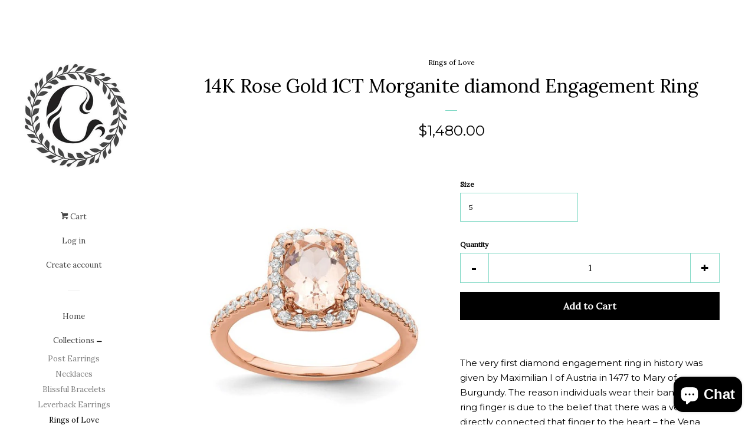

--- FILE ---
content_type: text/html; charset=utf-8
request_url: https://cailins.com/collections/rings-of-love/products/14k-rose-gold-1ct-morganite-diamond-engagement-ring
body_size: 18567
content:
<!doctype html>
<!--[if lt IE 7]><html class="no-js lt-ie9 lt-ie8 lt-ie7" lang="en"> <![endif]-->
<!--[if IE 7]><html class="no-js lt-ie9 lt-ie8" lang="en"> <![endif]-->
<!--[if IE 8]><html class="no-js lt-ie9" lang="en"> <![endif]-->
<!--[if IE 9 ]><html class="ie9 no-js"> <![endif]-->
<!--[if (gt IE 9)|!(IE)]><!--> <html class="no-js"> <!--<![endif]-->
<head>
<meta name="title" content="Cailins | Fine Jewelry + Gifts">
<meta name="description" content="Simplicity is the keynote of all true elegance. We are a haven for simplistic elegance and fashionable style. ">
<meta name="keywords" content="cailins, fine, jewelry, gifts, bracelets, earrings, rings, necklaces, watches, gifts under $50, ">
<meta name="robots" content="index, follow">
<meta http-equiv="Content-Type" content="text/html; charset=utf-8">
<meta name="language" content="English">
  
<meta name="yandex-verification" content="09a9051ce4fed60d" />
<meta name="p:domain_verify" content="8a2ac530a2556dc4a10b68bdcbab4ad9"/>
<meta name="msvalidate.01" content="090E881C3E8BBD3012097E5C3EED9079" />
  <!-- Basic page needs ================================================== -->
  <meta charset="utf-8">
  <meta http-equiv="X-UA-Compatible" content="IE=edge,chrome=1">

  
  <link rel="shortcut icon" href="//cailins.com/cdn/shop/t/7/assets/favicon.png?v=65132101452957735991475649628" type="image/png" />
  

  <!-- Title and description ================================================== -->
  <title>
  14K Rose Gold 1CT Morganite diamond Engagement Ring &ndash; Cailin&#39;s Fine Jewelry Gifts
  </title>

  
  <meta name="description" content="The very first diamond engagement ring in history was given by Maximilian I of Austria in 1477 to Mary of Burgundy. The reason individuals wear their bands on the ring finger is due to the belief that there was a vein that directly connected that finger to the heart the Vena Amoris, or the Vein of Love.">
  

  <!-- Social meta ================================================== -->
  
<meta property="og:site_name" content="Cailin&#39;s Fine Jewelry Gifts">
<!-- Index -->

  <meta property="og:type" content="product">
  <meta property="og:title" content="14K Rose Gold 1CT Morganite diamond Engagement Ring">
  <meta property="og:description" content="The very first diamond engagement ring in history was given by Maximilian I of Austria in 1477 to Mary of Burgundy. The reason individuals wear their bands on the ring finger is due to the belief that there was a vein that directly connected that finger to the heart – the Vena Amoris, or the Vein of Love. Seventy-one percent of grooms ask the bride’s father or parents for her hand in marriage before proposing.Different countries and cultures wear their engagement bands and wedding rings on different hands and fingers. While people from the US, UK and Canada wear their rings on the left hand, people from India and Russia wear them on the right. The very first diamond engagement ring in history was given by Maximilian I of Austria in 1477 to Mary of Burgundy. The reason individuals wear their bands on the ring finger is due to the belief that there was a vein that directly connected that finger to the heart – the Vena Amoris, or the Vein of Love. Seventy-one percent of grooms ask the bride’s father or parents for her hand in marriage before proposing.Different countries and cultures wear their engagement bands and wedding rings on different hands and fingers. While people from the US, UK and Canada wear their rings on the left hand, people from India and Russia wear them on the right. 
Weight: 2.48GMetal: 14K Rose GoldGem Weight: 1.25 CTdiamond Weight: 0.308 CTBand Width: 1.5 mmFinish: PolishSizeable: YesGem Type: MorganiteGem Shape: OvalGem Size: 8 x 6 mmGem Quantity: 1Gem Weight: 1.25 CTGem Type: White diamondGem Shape: RoundGem Creation : NaturalGem Size: 1.28 mmGem Quantity: 20Gem Weight: 0.01 ctGem Type: White diamondGem Shape: RoundGem Creation: NaturalGem Size: 1.1 mmGem Quantity: 18 Gem Weight: 0.006 ct
 ">
  
    <meta property="og:image" content="http://cailins.com/cdn/shop/products/rm6355e-mg-030-raa_grande.jpg?v=1592241784">
    <meta property="og:image:secure_url" content="https://cailins.com/cdn/shop/products/rm6355e-mg-030-raa_grande.jpg?v=1592241784">
  
    <meta property="og:image" content="http://cailins.com/cdn/shop/products/rm6355e-mg-030-raa--5_grande.jpg?v=1592241784">
    <meta property="og:image:secure_url" content="https://cailins.com/cdn/shop/products/rm6355e-mg-030-raa--5_grande.jpg?v=1592241784">
  
    <meta property="og:image" content="http://cailins.com/cdn/shop/products/rm6355e-mg-030-raa--6_grande.jpg?v=1592241784">
    <meta property="og:image:secure_url" content="https://cailins.com/cdn/shop/products/rm6355e-mg-030-raa--6_grande.jpg?v=1592241784">
  
  <meta property="og:price:amount" content="1,480.00">
  <meta property="og:price:currency" content="USD">
<!-- Article   -->



  <meta property="og:url" content="https://cailins.com/products/14k-rose-gold-1ct-morganite-diamond-engagement-ring">






  <meta name="twitter:card" content="summary">



  <meta name="twitter:title" content="14K Rose Gold 1CT Morganite diamond Engagement Ring">
  <meta name="twitter:description" content="The very first diamond engagement ring in history was given by Maximilian I of Austria in 1477 to Mary of Burgundy. The reason individuals wear their bands on the ring finger is due to the belief that">
  <meta name="twitter:image" content="https://cailins.com/cdn/shop/products/rm6355e-mg-030-raa_large.jpg?v=1592241784">
  <meta name="twitter:image:width" content="480">
  <meta name="twitter:image:height" content="480">



  <!-- Helpers ================================================== -->
  <link rel="canonical" href="https://cailins.com/products/14k-rose-gold-1ct-morganite-diamond-engagement-ring">
  <meta name="viewport" content="width=device-width, initial-scale=1, shrink-to-fit=no">

  
    <!-- Ajaxify Cart Plugin ================================================== -->
    <link href="//cailins.com/cdn/shop/t/7/assets/ajaxify.scss.css?v=75739102409700929301583965801" rel="stylesheet" type="text/css" media="all" />
  

  <!-- CSS ================================================== -->
  <link href="//cailins.com/cdn/shop/t/7/assets/timber.scss.css?v=147546968940304633061703507772" rel="stylesheet" type="text/css" media="all" />
  
  
  
  <link href="//fonts.googleapis.com/css?family=Montserrat:400,700" rel="stylesheet" type="text/css" media="all" />


  
    
    
    <link href="//fonts.googleapis.com/css?family=Lora:400" rel="stylesheet" type="text/css" media="all" />
  



  <!-- Header hook for plugins ================================================== -->
  <script>window.performance && window.performance.mark && window.performance.mark('shopify.content_for_header.start');</script><meta name="google-site-verification" content="0kh1ai_hrOQW9biSES8_jDL8_zqHFXtyl0WySAifVG0">
<meta id="shopify-digital-wallet" name="shopify-digital-wallet" content="/15002902/digital_wallets/dialog">
<meta name="shopify-checkout-api-token" content="11cec99e1a83438ca885fe7a6047ecda">
<meta id="in-context-paypal-metadata" data-shop-id="15002902" data-venmo-supported="false" data-environment="production" data-locale="en_US" data-paypal-v4="true" data-currency="USD">
<link rel="alternate" type="application/json+oembed" href="https://cailins.com/products/14k-rose-gold-1ct-morganite-diamond-engagement-ring.oembed">
<script async="async" src="/checkouts/internal/preloads.js?locale=en-US"></script>
<link rel="preconnect" href="https://shop.app" crossorigin="anonymous">
<script async="async" src="https://shop.app/checkouts/internal/preloads.js?locale=en-US&shop_id=15002902" crossorigin="anonymous"></script>
<script id="apple-pay-shop-capabilities" type="application/json">{"shopId":15002902,"countryCode":"US","currencyCode":"USD","merchantCapabilities":["supports3DS"],"merchantId":"gid:\/\/shopify\/Shop\/15002902","merchantName":"Cailin's Fine Jewelry Gifts","requiredBillingContactFields":["postalAddress","email"],"requiredShippingContactFields":["postalAddress","email"],"shippingType":"shipping","supportedNetworks":["visa","masterCard","amex","discover","elo","jcb"],"total":{"type":"pending","label":"Cailin's Fine Jewelry Gifts","amount":"1.00"},"shopifyPaymentsEnabled":true,"supportsSubscriptions":true}</script>
<script id="shopify-features" type="application/json">{"accessToken":"11cec99e1a83438ca885fe7a6047ecda","betas":["rich-media-storefront-analytics"],"domain":"cailins.com","predictiveSearch":true,"shopId":15002902,"locale":"en"}</script>
<script>var Shopify = Shopify || {};
Shopify.shop = "cailins.myshopify.com";
Shopify.locale = "en";
Shopify.currency = {"active":"USD","rate":"1.0"};
Shopify.country = "US";
Shopify.theme = {"name":"Pop","id":142474825,"schema_name":null,"schema_version":null,"theme_store_id":719,"role":"main"};
Shopify.theme.handle = "null";
Shopify.theme.style = {"id":null,"handle":null};
Shopify.cdnHost = "cailins.com/cdn";
Shopify.routes = Shopify.routes || {};
Shopify.routes.root = "/";</script>
<script type="module">!function(o){(o.Shopify=o.Shopify||{}).modules=!0}(window);</script>
<script>!function(o){function n(){var o=[];function n(){o.push(Array.prototype.slice.apply(arguments))}return n.q=o,n}var t=o.Shopify=o.Shopify||{};t.loadFeatures=n(),t.autoloadFeatures=n()}(window);</script>
<script>
  window.ShopifyPay = window.ShopifyPay || {};
  window.ShopifyPay.apiHost = "shop.app\/pay";
  window.ShopifyPay.redirectState = null;
</script>
<script id="shop-js-analytics" type="application/json">{"pageType":"product"}</script>
<script defer="defer" async type="module" src="//cailins.com/cdn/shopifycloud/shop-js/modules/v2/client.init-shop-cart-sync_C5BV16lS.en.esm.js"></script>
<script defer="defer" async type="module" src="//cailins.com/cdn/shopifycloud/shop-js/modules/v2/chunk.common_CygWptCX.esm.js"></script>
<script type="module">
  await import("//cailins.com/cdn/shopifycloud/shop-js/modules/v2/client.init-shop-cart-sync_C5BV16lS.en.esm.js");
await import("//cailins.com/cdn/shopifycloud/shop-js/modules/v2/chunk.common_CygWptCX.esm.js");

  window.Shopify.SignInWithShop?.initShopCartSync?.({"fedCMEnabled":true,"windoidEnabled":true});

</script>
<script>
  window.Shopify = window.Shopify || {};
  if (!window.Shopify.featureAssets) window.Shopify.featureAssets = {};
  window.Shopify.featureAssets['shop-js'] = {"shop-cart-sync":["modules/v2/client.shop-cart-sync_ZFArdW7E.en.esm.js","modules/v2/chunk.common_CygWptCX.esm.js"],"init-fed-cm":["modules/v2/client.init-fed-cm_CmiC4vf6.en.esm.js","modules/v2/chunk.common_CygWptCX.esm.js"],"shop-cash-offers":["modules/v2/client.shop-cash-offers_DOA2yAJr.en.esm.js","modules/v2/chunk.common_CygWptCX.esm.js","modules/v2/chunk.modal_D71HUcav.esm.js"],"shop-button":["modules/v2/client.shop-button_tlx5R9nI.en.esm.js","modules/v2/chunk.common_CygWptCX.esm.js"],"shop-toast-manager":["modules/v2/client.shop-toast-manager_ClPi3nE9.en.esm.js","modules/v2/chunk.common_CygWptCX.esm.js"],"init-shop-cart-sync":["modules/v2/client.init-shop-cart-sync_C5BV16lS.en.esm.js","modules/v2/chunk.common_CygWptCX.esm.js"],"avatar":["modules/v2/client.avatar_BTnouDA3.en.esm.js"],"init-windoid":["modules/v2/client.init-windoid_sURxWdc1.en.esm.js","modules/v2/chunk.common_CygWptCX.esm.js"],"init-shop-email-lookup-coordinator":["modules/v2/client.init-shop-email-lookup-coordinator_B8hsDcYM.en.esm.js","modules/v2/chunk.common_CygWptCX.esm.js"],"pay-button":["modules/v2/client.pay-button_FdsNuTd3.en.esm.js","modules/v2/chunk.common_CygWptCX.esm.js"],"shop-login-button":["modules/v2/client.shop-login-button_C5VAVYt1.en.esm.js","modules/v2/chunk.common_CygWptCX.esm.js","modules/v2/chunk.modal_D71HUcav.esm.js"],"init-customer-accounts-sign-up":["modules/v2/client.init-customer-accounts-sign-up_CPSyQ0Tj.en.esm.js","modules/v2/client.shop-login-button_C5VAVYt1.en.esm.js","modules/v2/chunk.common_CygWptCX.esm.js","modules/v2/chunk.modal_D71HUcav.esm.js"],"init-shop-for-new-customer-accounts":["modules/v2/client.init-shop-for-new-customer-accounts_ChsxoAhi.en.esm.js","modules/v2/client.shop-login-button_C5VAVYt1.en.esm.js","modules/v2/chunk.common_CygWptCX.esm.js","modules/v2/chunk.modal_D71HUcav.esm.js"],"init-customer-accounts":["modules/v2/client.init-customer-accounts_DxDtT_ad.en.esm.js","modules/v2/client.shop-login-button_C5VAVYt1.en.esm.js","modules/v2/chunk.common_CygWptCX.esm.js","modules/v2/chunk.modal_D71HUcav.esm.js"],"shop-follow-button":["modules/v2/client.shop-follow-button_Cva4Ekp9.en.esm.js","modules/v2/chunk.common_CygWptCX.esm.js","modules/v2/chunk.modal_D71HUcav.esm.js"],"checkout-modal":["modules/v2/client.checkout-modal_BPM8l0SH.en.esm.js","modules/v2/chunk.common_CygWptCX.esm.js","modules/v2/chunk.modal_D71HUcav.esm.js"],"lead-capture":["modules/v2/client.lead-capture_Bi8yE_yS.en.esm.js","modules/v2/chunk.common_CygWptCX.esm.js","modules/v2/chunk.modal_D71HUcav.esm.js"],"shop-login":["modules/v2/client.shop-login_D6lNrXab.en.esm.js","modules/v2/chunk.common_CygWptCX.esm.js","modules/v2/chunk.modal_D71HUcav.esm.js"],"payment-terms":["modules/v2/client.payment-terms_CZxnsJam.en.esm.js","modules/v2/chunk.common_CygWptCX.esm.js","modules/v2/chunk.modal_D71HUcav.esm.js"]};
</script>
<script>(function() {
  var isLoaded = false;
  function asyncLoad() {
    if (isLoaded) return;
    isLoaded = true;
    var urls = ["https:\/\/api.omegatheme.com\/facebook-chat\/\/facebook-chat.js?v=1583746033\u0026shop=cailins.myshopify.com","\/\/cdn.shopify.com\/proxy\/d154045764db4f0adeca64147ae97be52290b83282cd6de298355d6220818c98\/bingshoppingtool-t2app-prod.trafficmanager.net\/uet\/tracking_script?shop=cailins.myshopify.com\u0026sp-cache-control=cHVibGljLCBtYXgtYWdlPTkwMA"];
    for (var i = 0; i < urls.length; i++) {
      var s = document.createElement('script');
      s.type = 'text/javascript';
      s.async = true;
      s.src = urls[i];
      var x = document.getElementsByTagName('script')[0];
      x.parentNode.insertBefore(s, x);
    }
  };
  if(window.attachEvent) {
    window.attachEvent('onload', asyncLoad);
  } else {
    window.addEventListener('load', asyncLoad, false);
  }
})();</script>
<script id="__st">var __st={"a":15002902,"offset":-18000,"reqid":"42c83d26-d90a-4f09-8e70-a8b942334ec0-1768856030","pageurl":"cailins.com\/collections\/rings-of-love\/products\/14k-rose-gold-1ct-morganite-diamond-engagement-ring","u":"77e4ed6fe7a8","p":"product","rtyp":"product","rid":4511511249009};</script>
<script>window.ShopifyPaypalV4VisibilityTracking = true;</script>
<script id="captcha-bootstrap">!function(){'use strict';const t='contact',e='account',n='new_comment',o=[[t,t],['blogs',n],['comments',n],[t,'customer']],c=[[e,'customer_login'],[e,'guest_login'],[e,'recover_customer_password'],[e,'create_customer']],r=t=>t.map((([t,e])=>`form[action*='/${t}']:not([data-nocaptcha='true']) input[name='form_type'][value='${e}']`)).join(','),a=t=>()=>t?[...document.querySelectorAll(t)].map((t=>t.form)):[];function s(){const t=[...o],e=r(t);return a(e)}const i='password',u='form_key',d=['recaptcha-v3-token','g-recaptcha-response','h-captcha-response',i],f=()=>{try{return window.sessionStorage}catch{return}},m='__shopify_v',_=t=>t.elements[u];function p(t,e,n=!1){try{const o=window.sessionStorage,c=JSON.parse(o.getItem(e)),{data:r}=function(t){const{data:e,action:n}=t;return t[m]||n?{data:e,action:n}:{data:t,action:n}}(c);for(const[e,n]of Object.entries(r))t.elements[e]&&(t.elements[e].value=n);n&&o.removeItem(e)}catch(o){console.error('form repopulation failed',{error:o})}}const l='form_type',E='cptcha';function T(t){t.dataset[E]=!0}const w=window,h=w.document,L='Shopify',v='ce_forms',y='captcha';let A=!1;((t,e)=>{const n=(g='f06e6c50-85a8-45c8-87d0-21a2b65856fe',I='https://cdn.shopify.com/shopifycloud/storefront-forms-hcaptcha/ce_storefront_forms_captcha_hcaptcha.v1.5.2.iife.js',D={infoText:'Protected by hCaptcha',privacyText:'Privacy',termsText:'Terms'},(t,e,n)=>{const o=w[L][v],c=o.bindForm;if(c)return c(t,g,e,D).then(n);var r;o.q.push([[t,g,e,D],n]),r=I,A||(h.body.append(Object.assign(h.createElement('script'),{id:'captcha-provider',async:!0,src:r})),A=!0)});var g,I,D;w[L]=w[L]||{},w[L][v]=w[L][v]||{},w[L][v].q=[],w[L][y]=w[L][y]||{},w[L][y].protect=function(t,e){n(t,void 0,e),T(t)},Object.freeze(w[L][y]),function(t,e,n,w,h,L){const[v,y,A,g]=function(t,e,n){const i=e?o:[],u=t?c:[],d=[...i,...u],f=r(d),m=r(i),_=r(d.filter((([t,e])=>n.includes(e))));return[a(f),a(m),a(_),s()]}(w,h,L),I=t=>{const e=t.target;return e instanceof HTMLFormElement?e:e&&e.form},D=t=>v().includes(t);t.addEventListener('submit',(t=>{const e=I(t);if(!e)return;const n=D(e)&&!e.dataset.hcaptchaBound&&!e.dataset.recaptchaBound,o=_(e),c=g().includes(e)&&(!o||!o.value);(n||c)&&t.preventDefault(),c&&!n&&(function(t){try{if(!f())return;!function(t){const e=f();if(!e)return;const n=_(t);if(!n)return;const o=n.value;o&&e.removeItem(o)}(t);const e=Array.from(Array(32),(()=>Math.random().toString(36)[2])).join('');!function(t,e){_(t)||t.append(Object.assign(document.createElement('input'),{type:'hidden',name:u})),t.elements[u].value=e}(t,e),function(t,e){const n=f();if(!n)return;const o=[...t.querySelectorAll(`input[type='${i}']`)].map((({name:t})=>t)),c=[...d,...o],r={};for(const[a,s]of new FormData(t).entries())c.includes(a)||(r[a]=s);n.setItem(e,JSON.stringify({[m]:1,action:t.action,data:r}))}(t,e)}catch(e){console.error('failed to persist form',e)}}(e),e.submit())}));const S=(t,e)=>{t&&!t.dataset[E]&&(n(t,e.some((e=>e===t))),T(t))};for(const o of['focusin','change'])t.addEventListener(o,(t=>{const e=I(t);D(e)&&S(e,y())}));const B=e.get('form_key'),M=e.get(l),P=B&&M;t.addEventListener('DOMContentLoaded',(()=>{const t=y();if(P)for(const e of t)e.elements[l].value===M&&p(e,B);[...new Set([...A(),...v().filter((t=>'true'===t.dataset.shopifyCaptcha))])].forEach((e=>S(e,t)))}))}(h,new URLSearchParams(w.location.search),n,t,e,['guest_login'])})(!0,!0)}();</script>
<script integrity="sha256-4kQ18oKyAcykRKYeNunJcIwy7WH5gtpwJnB7kiuLZ1E=" data-source-attribution="shopify.loadfeatures" defer="defer" src="//cailins.com/cdn/shopifycloud/storefront/assets/storefront/load_feature-a0a9edcb.js" crossorigin="anonymous"></script>
<script crossorigin="anonymous" defer="defer" src="//cailins.com/cdn/shopifycloud/storefront/assets/shopify_pay/storefront-65b4c6d7.js?v=20250812"></script>
<script data-source-attribution="shopify.dynamic_checkout.dynamic.init">var Shopify=Shopify||{};Shopify.PaymentButton=Shopify.PaymentButton||{isStorefrontPortableWallets:!0,init:function(){window.Shopify.PaymentButton.init=function(){};var t=document.createElement("script");t.src="https://cailins.com/cdn/shopifycloud/portable-wallets/latest/portable-wallets.en.js",t.type="module",document.head.appendChild(t)}};
</script>
<script data-source-attribution="shopify.dynamic_checkout.buyer_consent">
  function portableWalletsHideBuyerConsent(e){var t=document.getElementById("shopify-buyer-consent"),n=document.getElementById("shopify-subscription-policy-button");t&&n&&(t.classList.add("hidden"),t.setAttribute("aria-hidden","true"),n.removeEventListener("click",e))}function portableWalletsShowBuyerConsent(e){var t=document.getElementById("shopify-buyer-consent"),n=document.getElementById("shopify-subscription-policy-button");t&&n&&(t.classList.remove("hidden"),t.removeAttribute("aria-hidden"),n.addEventListener("click",e))}window.Shopify?.PaymentButton&&(window.Shopify.PaymentButton.hideBuyerConsent=portableWalletsHideBuyerConsent,window.Shopify.PaymentButton.showBuyerConsent=portableWalletsShowBuyerConsent);
</script>
<script data-source-attribution="shopify.dynamic_checkout.cart.bootstrap">document.addEventListener("DOMContentLoaded",(function(){function t(){return document.querySelector("shopify-accelerated-checkout-cart, shopify-accelerated-checkout")}if(t())Shopify.PaymentButton.init();else{new MutationObserver((function(e,n){t()&&(Shopify.PaymentButton.init(),n.disconnect())})).observe(document.body,{childList:!0,subtree:!0})}}));
</script>
<link id="shopify-accelerated-checkout-styles" rel="stylesheet" media="screen" href="https://cailins.com/cdn/shopifycloud/portable-wallets/latest/accelerated-checkout-backwards-compat.css" crossorigin="anonymous">
<style id="shopify-accelerated-checkout-cart">
        #shopify-buyer-consent {
  margin-top: 1em;
  display: inline-block;
  width: 100%;
}

#shopify-buyer-consent.hidden {
  display: none;
}

#shopify-subscription-policy-button {
  background: none;
  border: none;
  padding: 0;
  text-decoration: underline;
  font-size: inherit;
  cursor: pointer;
}

#shopify-subscription-policy-button::before {
  box-shadow: none;
}

      </style>

<script>window.performance && window.performance.mark && window.performance.mark('shopify.content_for_header.end');</script>

  

<!--[if lt IE 9]>
<script src="//cdnjs.cloudflare.com/ajax/libs/html5shiv/3.7.2/html5shiv.min.js" type="text/javascript"></script>
<script src="//cailins.com/cdn/shop/t/7/assets/respond.min.js?v=52248677837542619231474343446" type="text/javascript"></script>
<link href="//cailins.com/cdn/shop/t/7/assets/respond-proxy.html" id="respond-proxy" rel="respond-proxy" />
<link href="//cailins.com/search?q=4d5e440420d22a0fd2b642ef6b139c57" id="respond-redirect" rel="respond-redirect" />
<script src="//cailins.com/search?q=4d5e440420d22a0fd2b642ef6b139c57" type="text/javascript"></script>
<![endif]-->



  
  

  
  <script src="//ajax.googleapis.com/ajax/libs/jquery/1.11.0/jquery.min.js" type="text/javascript"></script>
  <script src="//cailins.com/cdn/shop/t/7/assets/modernizr.min.js?v=520786850485634651474343446" type="text/javascript"></script>
  <script src="//cdnjs.cloudflare.com/ajax/libs/OwlCarousel2/2.1.6/owl.carousel.min.js"></script>
<link rel="stylesheet" href="//cdnjs.cloudflare.com/ajax/libs/OwlCarousel2/2.1.6/assets/owl.carousel.min.css">
<link rel="stylesheet" href="//cdnjs.cloudflare.com/ajax/libs/OwlCarousel2/2.1.6/assets/owl.theme.default.min.css">

<link href="//cailins.com/cdn/shop/t/7/assets/custom.css?v=40287805354110958511477311894" rel="stylesheet" type="text/css" media="all" />
<script src="https://cdn.shopify.com/extensions/7bc9bb47-adfa-4267-963e-cadee5096caf/inbox-1252/assets/inbox-chat-loader.js" type="text/javascript" defer="defer"></script>
<link href="https://monorail-edge.shopifysvc.com" rel="dns-prefetch">
<script>(function(){if ("sendBeacon" in navigator && "performance" in window) {try {var session_token_from_headers = performance.getEntriesByType('navigation')[0].serverTiming.find(x => x.name == '_s').description;} catch {var session_token_from_headers = undefined;}var session_cookie_matches = document.cookie.match(/_shopify_s=([^;]*)/);var session_token_from_cookie = session_cookie_matches && session_cookie_matches.length === 2 ? session_cookie_matches[1] : "";var session_token = session_token_from_headers || session_token_from_cookie || "";function handle_abandonment_event(e) {var entries = performance.getEntries().filter(function(entry) {return /monorail-edge.shopifysvc.com/.test(entry.name);});if (!window.abandonment_tracked && entries.length === 0) {window.abandonment_tracked = true;var currentMs = Date.now();var navigation_start = performance.timing.navigationStart;var payload = {shop_id: 15002902,url: window.location.href,navigation_start,duration: currentMs - navigation_start,session_token,page_type: "product"};window.navigator.sendBeacon("https://monorail-edge.shopifysvc.com/v1/produce", JSON.stringify({schema_id: "online_store_buyer_site_abandonment/1.1",payload: payload,metadata: {event_created_at_ms: currentMs,event_sent_at_ms: currentMs}}));}}window.addEventListener('pagehide', handle_abandonment_event);}}());</script>
<script id="web-pixels-manager-setup">(function e(e,d,r,n,o){if(void 0===o&&(o={}),!Boolean(null===(a=null===(i=window.Shopify)||void 0===i?void 0:i.analytics)||void 0===a?void 0:a.replayQueue)){var i,a;window.Shopify=window.Shopify||{};var t=window.Shopify;t.analytics=t.analytics||{};var s=t.analytics;s.replayQueue=[],s.publish=function(e,d,r){return s.replayQueue.push([e,d,r]),!0};try{self.performance.mark("wpm:start")}catch(e){}var l=function(){var e={modern:/Edge?\/(1{2}[4-9]|1[2-9]\d|[2-9]\d{2}|\d{4,})\.\d+(\.\d+|)|Firefox\/(1{2}[4-9]|1[2-9]\d|[2-9]\d{2}|\d{4,})\.\d+(\.\d+|)|Chrom(ium|e)\/(9{2}|\d{3,})\.\d+(\.\d+|)|(Maci|X1{2}).+ Version\/(15\.\d+|(1[6-9]|[2-9]\d|\d{3,})\.\d+)([,.]\d+|)( \(\w+\)|)( Mobile\/\w+|) Safari\/|Chrome.+OPR\/(9{2}|\d{3,})\.\d+\.\d+|(CPU[ +]OS|iPhone[ +]OS|CPU[ +]iPhone|CPU IPhone OS|CPU iPad OS)[ +]+(15[._]\d+|(1[6-9]|[2-9]\d|\d{3,})[._]\d+)([._]\d+|)|Android:?[ /-](13[3-9]|1[4-9]\d|[2-9]\d{2}|\d{4,})(\.\d+|)(\.\d+|)|Android.+Firefox\/(13[5-9]|1[4-9]\d|[2-9]\d{2}|\d{4,})\.\d+(\.\d+|)|Android.+Chrom(ium|e)\/(13[3-9]|1[4-9]\d|[2-9]\d{2}|\d{4,})\.\d+(\.\d+|)|SamsungBrowser\/([2-9]\d|\d{3,})\.\d+/,legacy:/Edge?\/(1[6-9]|[2-9]\d|\d{3,})\.\d+(\.\d+|)|Firefox\/(5[4-9]|[6-9]\d|\d{3,})\.\d+(\.\d+|)|Chrom(ium|e)\/(5[1-9]|[6-9]\d|\d{3,})\.\d+(\.\d+|)([\d.]+$|.*Safari\/(?![\d.]+ Edge\/[\d.]+$))|(Maci|X1{2}).+ Version\/(10\.\d+|(1[1-9]|[2-9]\d|\d{3,})\.\d+)([,.]\d+|)( \(\w+\)|)( Mobile\/\w+|) Safari\/|Chrome.+OPR\/(3[89]|[4-9]\d|\d{3,})\.\d+\.\d+|(CPU[ +]OS|iPhone[ +]OS|CPU[ +]iPhone|CPU IPhone OS|CPU iPad OS)[ +]+(10[._]\d+|(1[1-9]|[2-9]\d|\d{3,})[._]\d+)([._]\d+|)|Android:?[ /-](13[3-9]|1[4-9]\d|[2-9]\d{2}|\d{4,})(\.\d+|)(\.\d+|)|Mobile Safari.+OPR\/([89]\d|\d{3,})\.\d+\.\d+|Android.+Firefox\/(13[5-9]|1[4-9]\d|[2-9]\d{2}|\d{4,})\.\d+(\.\d+|)|Android.+Chrom(ium|e)\/(13[3-9]|1[4-9]\d|[2-9]\d{2}|\d{4,})\.\d+(\.\d+|)|Android.+(UC? ?Browser|UCWEB|U3)[ /]?(15\.([5-9]|\d{2,})|(1[6-9]|[2-9]\d|\d{3,})\.\d+)\.\d+|SamsungBrowser\/(5\.\d+|([6-9]|\d{2,})\.\d+)|Android.+MQ{2}Browser\/(14(\.(9|\d{2,})|)|(1[5-9]|[2-9]\d|\d{3,})(\.\d+|))(\.\d+|)|K[Aa][Ii]OS\/(3\.\d+|([4-9]|\d{2,})\.\d+)(\.\d+|)/},d=e.modern,r=e.legacy,n=navigator.userAgent;return n.match(d)?"modern":n.match(r)?"legacy":"unknown"}(),u="modern"===l?"modern":"legacy",c=(null!=n?n:{modern:"",legacy:""})[u],f=function(e){return[e.baseUrl,"/wpm","/b",e.hashVersion,"modern"===e.buildTarget?"m":"l",".js"].join("")}({baseUrl:d,hashVersion:r,buildTarget:u}),m=function(e){var d=e.version,r=e.bundleTarget,n=e.surface,o=e.pageUrl,i=e.monorailEndpoint;return{emit:function(e){var a=e.status,t=e.errorMsg,s=(new Date).getTime(),l=JSON.stringify({metadata:{event_sent_at_ms:s},events:[{schema_id:"web_pixels_manager_load/3.1",payload:{version:d,bundle_target:r,page_url:o,status:a,surface:n,error_msg:t},metadata:{event_created_at_ms:s}}]});if(!i)return console&&console.warn&&console.warn("[Web Pixels Manager] No Monorail endpoint provided, skipping logging."),!1;try{return self.navigator.sendBeacon.bind(self.navigator)(i,l)}catch(e){}var u=new XMLHttpRequest;try{return u.open("POST",i,!0),u.setRequestHeader("Content-Type","text/plain"),u.send(l),!0}catch(e){return console&&console.warn&&console.warn("[Web Pixels Manager] Got an unhandled error while logging to Monorail."),!1}}}}({version:r,bundleTarget:l,surface:e.surface,pageUrl:self.location.href,monorailEndpoint:e.monorailEndpoint});try{o.browserTarget=l,function(e){var d=e.src,r=e.async,n=void 0===r||r,o=e.onload,i=e.onerror,a=e.sri,t=e.scriptDataAttributes,s=void 0===t?{}:t,l=document.createElement("script"),u=document.querySelector("head"),c=document.querySelector("body");if(l.async=n,l.src=d,a&&(l.integrity=a,l.crossOrigin="anonymous"),s)for(var f in s)if(Object.prototype.hasOwnProperty.call(s,f))try{l.dataset[f]=s[f]}catch(e){}if(o&&l.addEventListener("load",o),i&&l.addEventListener("error",i),u)u.appendChild(l);else{if(!c)throw new Error("Did not find a head or body element to append the script");c.appendChild(l)}}({src:f,async:!0,onload:function(){if(!function(){var e,d;return Boolean(null===(d=null===(e=window.Shopify)||void 0===e?void 0:e.analytics)||void 0===d?void 0:d.initialized)}()){var d=window.webPixelsManager.init(e)||void 0;if(d){var r=window.Shopify.analytics;r.replayQueue.forEach((function(e){var r=e[0],n=e[1],o=e[2];d.publishCustomEvent(r,n,o)})),r.replayQueue=[],r.publish=d.publishCustomEvent,r.visitor=d.visitor,r.initialized=!0}}},onerror:function(){return m.emit({status:"failed",errorMsg:"".concat(f," has failed to load")})},sri:function(e){var d=/^sha384-[A-Za-z0-9+/=]+$/;return"string"==typeof e&&d.test(e)}(c)?c:"",scriptDataAttributes:o}),m.emit({status:"loading"})}catch(e){m.emit({status:"failed",errorMsg:(null==e?void 0:e.message)||"Unknown error"})}}})({shopId: 15002902,storefrontBaseUrl: "https://cailins.com",extensionsBaseUrl: "https://extensions.shopifycdn.com/cdn/shopifycloud/web-pixels-manager",monorailEndpoint: "https://monorail-edge.shopifysvc.com/unstable/produce_batch",surface: "storefront-renderer",enabledBetaFlags: ["2dca8a86"],webPixelsConfigList: [{"id":"651526328","configuration":"{\"config\":\"{\\\"pixel_id\\\":\\\"G-K4RXNQ09JG\\\",\\\"target_country\\\":\\\"US\\\",\\\"gtag_events\\\":[{\\\"type\\\":\\\"begin_checkout\\\",\\\"action_label\\\":\\\"G-K4RXNQ09JG\\\"},{\\\"type\\\":\\\"search\\\",\\\"action_label\\\":\\\"G-K4RXNQ09JG\\\"},{\\\"type\\\":\\\"view_item\\\",\\\"action_label\\\":[\\\"G-K4RXNQ09JG\\\",\\\"MC-QKTK728K68\\\"]},{\\\"type\\\":\\\"purchase\\\",\\\"action_label\\\":[\\\"G-K4RXNQ09JG\\\",\\\"MC-QKTK728K68\\\"]},{\\\"type\\\":\\\"page_view\\\",\\\"action_label\\\":[\\\"G-K4RXNQ09JG\\\",\\\"MC-QKTK728K68\\\"]},{\\\"type\\\":\\\"add_payment_info\\\",\\\"action_label\\\":\\\"G-K4RXNQ09JG\\\"},{\\\"type\\\":\\\"add_to_cart\\\",\\\"action_label\\\":\\\"G-K4RXNQ09JG\\\"}],\\\"enable_monitoring_mode\\\":false}\"}","eventPayloadVersion":"v1","runtimeContext":"OPEN","scriptVersion":"b2a88bafab3e21179ed38636efcd8a93","type":"APP","apiClientId":1780363,"privacyPurposes":[],"dataSharingAdjustments":{"protectedCustomerApprovalScopes":["read_customer_address","read_customer_email","read_customer_name","read_customer_personal_data","read_customer_phone"]}},{"id":"101384376","configuration":"{\"tagID\":\"2618787153278\"}","eventPayloadVersion":"v1","runtimeContext":"STRICT","scriptVersion":"18031546ee651571ed29edbe71a3550b","type":"APP","apiClientId":3009811,"privacyPurposes":["ANALYTICS","MARKETING","SALE_OF_DATA"],"dataSharingAdjustments":{"protectedCustomerApprovalScopes":["read_customer_address","read_customer_email","read_customer_name","read_customer_personal_data","read_customer_phone"]}},{"id":"shopify-app-pixel","configuration":"{}","eventPayloadVersion":"v1","runtimeContext":"STRICT","scriptVersion":"0450","apiClientId":"shopify-pixel","type":"APP","privacyPurposes":["ANALYTICS","MARKETING"]},{"id":"shopify-custom-pixel","eventPayloadVersion":"v1","runtimeContext":"LAX","scriptVersion":"0450","apiClientId":"shopify-pixel","type":"CUSTOM","privacyPurposes":["ANALYTICS","MARKETING"]}],isMerchantRequest: false,initData: {"shop":{"name":"Cailin's Fine Jewelry Gifts","paymentSettings":{"currencyCode":"USD"},"myshopifyDomain":"cailins.myshopify.com","countryCode":"US","storefrontUrl":"https:\/\/cailins.com"},"customer":null,"cart":null,"checkout":null,"productVariants":[{"price":{"amount":1480.0,"currencyCode":"USD"},"product":{"title":"14K Rose Gold 1CT Morganite diamond Engagement Ring","vendor":"Cailins | Fine Jewelry + Gifts","id":"4511511249009","untranslatedTitle":"14K Rose Gold 1CT Morganite diamond Engagement Ring","url":"\/products\/14k-rose-gold-1ct-morganite-diamond-engagement-ring","type":"Ring"},"id":"31803523137649","image":{"src":"\/\/cailins.com\/cdn\/shop\/products\/rm6355e-mg-030-raa.jpg?v=1592241784"},"sku":"YTRM6355E-MG-030-RAAR500","title":"5","untranslatedTitle":"5"},{"price":{"amount":1480.0,"currencyCode":"USD"},"product":{"title":"14K Rose Gold 1CT Morganite diamond Engagement Ring","vendor":"Cailins | Fine Jewelry + Gifts","id":"4511511249009","untranslatedTitle":"14K Rose Gold 1CT Morganite diamond Engagement Ring","url":"\/products\/14k-rose-gold-1ct-morganite-diamond-engagement-ring","type":"Ring"},"id":"31803523170417","image":{"src":"\/\/cailins.com\/cdn\/shop\/products\/rm6355e-mg-030-raa--6.jpg?v=1592241784"},"sku":"YTRM6355E-MG-030-RAAR600","title":"6","untranslatedTitle":"6"},{"price":{"amount":1480.0,"currencyCode":"USD"},"product":{"title":"14K Rose Gold 1CT Morganite diamond Engagement Ring","vendor":"Cailins | Fine Jewelry + Gifts","id":"4511511249009","untranslatedTitle":"14K Rose Gold 1CT Morganite diamond Engagement Ring","url":"\/products\/14k-rose-gold-1ct-morganite-diamond-engagement-ring","type":"Ring"},"id":"31803523203185","image":{"src":"\/\/cailins.com\/cdn\/shop\/products\/rm6355e-mg-030-raa.jpg?v=1592241784"},"sku":"YTRM6355E-MG-030-RAAR700","title":"7","untranslatedTitle":"7"},{"price":{"amount":1480.0,"currencyCode":"USD"},"product":{"title":"14K Rose Gold 1CT Morganite diamond Engagement Ring","vendor":"Cailins | Fine Jewelry + Gifts","id":"4511511249009","untranslatedTitle":"14K Rose Gold 1CT Morganite diamond Engagement Ring","url":"\/products\/14k-rose-gold-1ct-morganite-diamond-engagement-ring","type":"Ring"},"id":"31803523235953","image":{"src":"\/\/cailins.com\/cdn\/shop\/products\/rm6355e-mg-030-raa--6.jpg?v=1592241784"},"sku":"YTRM6355E-MG-030-RAAR800","title":"8","untranslatedTitle":"8"},{"price":{"amount":1480.0,"currencyCode":"USD"},"product":{"title":"14K Rose Gold 1CT Morganite diamond Engagement Ring","vendor":"Cailins | Fine Jewelry + Gifts","id":"4511511249009","untranslatedTitle":"14K Rose Gold 1CT Morganite diamond Engagement Ring","url":"\/products\/14k-rose-gold-1ct-morganite-diamond-engagement-ring","type":"Ring"},"id":"31803523268721","image":{"src":"\/\/cailins.com\/cdn\/shop\/products\/rm6355e-mg-030-raa.jpg?v=1592241784"},"sku":"YTRM6355E-MG-030-RAAR900","title":"9","untranslatedTitle":"9"}],"purchasingCompany":null},},"https://cailins.com/cdn","fcfee988w5aeb613cpc8e4bc33m6693e112",{"modern":"","legacy":""},{"shopId":"15002902","storefrontBaseUrl":"https:\/\/cailins.com","extensionBaseUrl":"https:\/\/extensions.shopifycdn.com\/cdn\/shopifycloud\/web-pixels-manager","surface":"storefront-renderer","enabledBetaFlags":"[\"2dca8a86\"]","isMerchantRequest":"false","hashVersion":"fcfee988w5aeb613cpc8e4bc33m6693e112","publish":"custom","events":"[[\"page_viewed\",{}],[\"product_viewed\",{\"productVariant\":{\"price\":{\"amount\":1480.0,\"currencyCode\":\"USD\"},\"product\":{\"title\":\"14K Rose Gold 1CT Morganite diamond Engagement Ring\",\"vendor\":\"Cailins | Fine Jewelry + Gifts\",\"id\":\"4511511249009\",\"untranslatedTitle\":\"14K Rose Gold 1CT Morganite diamond Engagement Ring\",\"url\":\"\/products\/14k-rose-gold-1ct-morganite-diamond-engagement-ring\",\"type\":\"Ring\"},\"id\":\"31803523137649\",\"image\":{\"src\":\"\/\/cailins.com\/cdn\/shop\/products\/rm6355e-mg-030-raa.jpg?v=1592241784\"},\"sku\":\"YTRM6355E-MG-030-RAAR500\",\"title\":\"5\",\"untranslatedTitle\":\"5\"}}]]"});</script><script>
  window.ShopifyAnalytics = window.ShopifyAnalytics || {};
  window.ShopifyAnalytics.meta = window.ShopifyAnalytics.meta || {};
  window.ShopifyAnalytics.meta.currency = 'USD';
  var meta = {"product":{"id":4511511249009,"gid":"gid:\/\/shopify\/Product\/4511511249009","vendor":"Cailins | Fine Jewelry + Gifts","type":"Ring","handle":"14k-rose-gold-1ct-morganite-diamond-engagement-ring","variants":[{"id":31803523137649,"price":148000,"name":"14K Rose Gold 1CT Morganite diamond Engagement Ring - 5","public_title":"5","sku":"YTRM6355E-MG-030-RAAR500"},{"id":31803523170417,"price":148000,"name":"14K Rose Gold 1CT Morganite diamond Engagement Ring - 6","public_title":"6","sku":"YTRM6355E-MG-030-RAAR600"},{"id":31803523203185,"price":148000,"name":"14K Rose Gold 1CT Morganite diamond Engagement Ring - 7","public_title":"7","sku":"YTRM6355E-MG-030-RAAR700"},{"id":31803523235953,"price":148000,"name":"14K Rose Gold 1CT Morganite diamond Engagement Ring - 8","public_title":"8","sku":"YTRM6355E-MG-030-RAAR800"},{"id":31803523268721,"price":148000,"name":"14K Rose Gold 1CT Morganite diamond Engagement Ring - 9","public_title":"9","sku":"YTRM6355E-MG-030-RAAR900"}],"remote":false},"page":{"pageType":"product","resourceType":"product","resourceId":4511511249009,"requestId":"42c83d26-d90a-4f09-8e70-a8b942334ec0-1768856030"}};
  for (var attr in meta) {
    window.ShopifyAnalytics.meta[attr] = meta[attr];
  }
</script>
<script class="analytics">
  (function () {
    var customDocumentWrite = function(content) {
      var jquery = null;

      if (window.jQuery) {
        jquery = window.jQuery;
      } else if (window.Checkout && window.Checkout.$) {
        jquery = window.Checkout.$;
      }

      if (jquery) {
        jquery('body').append(content);
      }
    };

    var hasLoggedConversion = function(token) {
      if (token) {
        return document.cookie.indexOf('loggedConversion=' + token) !== -1;
      }
      return false;
    }

    var setCookieIfConversion = function(token) {
      if (token) {
        var twoMonthsFromNow = new Date(Date.now());
        twoMonthsFromNow.setMonth(twoMonthsFromNow.getMonth() + 2);

        document.cookie = 'loggedConversion=' + token + '; expires=' + twoMonthsFromNow;
      }
    }

    var trekkie = window.ShopifyAnalytics.lib = window.trekkie = window.trekkie || [];
    if (trekkie.integrations) {
      return;
    }
    trekkie.methods = [
      'identify',
      'page',
      'ready',
      'track',
      'trackForm',
      'trackLink'
    ];
    trekkie.factory = function(method) {
      return function() {
        var args = Array.prototype.slice.call(arguments);
        args.unshift(method);
        trekkie.push(args);
        return trekkie;
      };
    };
    for (var i = 0; i < trekkie.methods.length; i++) {
      var key = trekkie.methods[i];
      trekkie[key] = trekkie.factory(key);
    }
    trekkie.load = function(config) {
      trekkie.config = config || {};
      trekkie.config.initialDocumentCookie = document.cookie;
      var first = document.getElementsByTagName('script')[0];
      var script = document.createElement('script');
      script.type = 'text/javascript';
      script.onerror = function(e) {
        var scriptFallback = document.createElement('script');
        scriptFallback.type = 'text/javascript';
        scriptFallback.onerror = function(error) {
                var Monorail = {
      produce: function produce(monorailDomain, schemaId, payload) {
        var currentMs = new Date().getTime();
        var event = {
          schema_id: schemaId,
          payload: payload,
          metadata: {
            event_created_at_ms: currentMs,
            event_sent_at_ms: currentMs
          }
        };
        return Monorail.sendRequest("https://" + monorailDomain + "/v1/produce", JSON.stringify(event));
      },
      sendRequest: function sendRequest(endpointUrl, payload) {
        // Try the sendBeacon API
        if (window && window.navigator && typeof window.navigator.sendBeacon === 'function' && typeof window.Blob === 'function' && !Monorail.isIos12()) {
          var blobData = new window.Blob([payload], {
            type: 'text/plain'
          });

          if (window.navigator.sendBeacon(endpointUrl, blobData)) {
            return true;
          } // sendBeacon was not successful

        } // XHR beacon

        var xhr = new XMLHttpRequest();

        try {
          xhr.open('POST', endpointUrl);
          xhr.setRequestHeader('Content-Type', 'text/plain');
          xhr.send(payload);
        } catch (e) {
          console.log(e);
        }

        return false;
      },
      isIos12: function isIos12() {
        return window.navigator.userAgent.lastIndexOf('iPhone; CPU iPhone OS 12_') !== -1 || window.navigator.userAgent.lastIndexOf('iPad; CPU OS 12_') !== -1;
      }
    };
    Monorail.produce('monorail-edge.shopifysvc.com',
      'trekkie_storefront_load_errors/1.1',
      {shop_id: 15002902,
      theme_id: 142474825,
      app_name: "storefront",
      context_url: window.location.href,
      source_url: "//cailins.com/cdn/s/trekkie.storefront.cd680fe47e6c39ca5d5df5f0a32d569bc48c0f27.min.js"});

        };
        scriptFallback.async = true;
        scriptFallback.src = '//cailins.com/cdn/s/trekkie.storefront.cd680fe47e6c39ca5d5df5f0a32d569bc48c0f27.min.js';
        first.parentNode.insertBefore(scriptFallback, first);
      };
      script.async = true;
      script.src = '//cailins.com/cdn/s/trekkie.storefront.cd680fe47e6c39ca5d5df5f0a32d569bc48c0f27.min.js';
      first.parentNode.insertBefore(script, first);
    };
    trekkie.load(
      {"Trekkie":{"appName":"storefront","development":false,"defaultAttributes":{"shopId":15002902,"isMerchantRequest":null,"themeId":142474825,"themeCityHash":"17774227758866660262","contentLanguage":"en","currency":"USD","eventMetadataId":"cdc9f9bf-b397-4e94-8b76-0ffb7d5c89b1"},"isServerSideCookieWritingEnabled":true,"monorailRegion":"shop_domain","enabledBetaFlags":["65f19447"]},"Session Attribution":{},"S2S":{"facebookCapiEnabled":false,"source":"trekkie-storefront-renderer","apiClientId":580111}}
    );

    var loaded = false;
    trekkie.ready(function() {
      if (loaded) return;
      loaded = true;

      window.ShopifyAnalytics.lib = window.trekkie;

      var originalDocumentWrite = document.write;
      document.write = customDocumentWrite;
      try { window.ShopifyAnalytics.merchantGoogleAnalytics.call(this); } catch(error) {};
      document.write = originalDocumentWrite;

      window.ShopifyAnalytics.lib.page(null,{"pageType":"product","resourceType":"product","resourceId":4511511249009,"requestId":"42c83d26-d90a-4f09-8e70-a8b942334ec0-1768856030","shopifyEmitted":true});

      var match = window.location.pathname.match(/checkouts\/(.+)\/(thank_you|post_purchase)/)
      var token = match? match[1]: undefined;
      if (!hasLoggedConversion(token)) {
        setCookieIfConversion(token);
        window.ShopifyAnalytics.lib.track("Viewed Product",{"currency":"USD","variantId":31803523137649,"productId":4511511249009,"productGid":"gid:\/\/shopify\/Product\/4511511249009","name":"14K Rose Gold 1CT Morganite diamond Engagement Ring - 5","price":"1480.00","sku":"YTRM6355E-MG-030-RAAR500","brand":"Cailins | Fine Jewelry + Gifts","variant":"5","category":"Ring","nonInteraction":true,"remote":false},undefined,undefined,{"shopifyEmitted":true});
      window.ShopifyAnalytics.lib.track("monorail:\/\/trekkie_storefront_viewed_product\/1.1",{"currency":"USD","variantId":31803523137649,"productId":4511511249009,"productGid":"gid:\/\/shopify\/Product\/4511511249009","name":"14K Rose Gold 1CT Morganite diamond Engagement Ring - 5","price":"1480.00","sku":"YTRM6355E-MG-030-RAAR500","brand":"Cailins | Fine Jewelry + Gifts","variant":"5","category":"Ring","nonInteraction":true,"remote":false,"referer":"https:\/\/cailins.com\/collections\/rings-of-love\/products\/14k-rose-gold-1ct-morganite-diamond-engagement-ring"});
      }
    });


        var eventsListenerScript = document.createElement('script');
        eventsListenerScript.async = true;
        eventsListenerScript.src = "//cailins.com/cdn/shopifycloud/storefront/assets/shop_events_listener-3da45d37.js";
        document.getElementsByTagName('head')[0].appendChild(eventsListenerScript);

})();</script>
  <script>
  if (!window.ga || (window.ga && typeof window.ga !== 'function')) {
    window.ga = function ga() {
      (window.ga.q = window.ga.q || []).push(arguments);
      if (window.Shopify && window.Shopify.analytics && typeof window.Shopify.analytics.publish === 'function') {
        window.Shopify.analytics.publish("ga_stub_called", {}, {sendTo: "google_osp_migration"});
      }
      console.error("Shopify's Google Analytics stub called with:", Array.from(arguments), "\nSee https://help.shopify.com/manual/promoting-marketing/pixels/pixel-migration#google for more information.");
    };
    if (window.Shopify && window.Shopify.analytics && typeof window.Shopify.analytics.publish === 'function') {
      window.Shopify.analytics.publish("ga_stub_initialized", {}, {sendTo: "google_osp_migration"});
    }
  }
</script>
<script
  defer
  src="https://cailins.com/cdn/shopifycloud/perf-kit/shopify-perf-kit-3.0.4.min.js"
  data-application="storefront-renderer"
  data-shop-id="15002902"
  data-render-region="gcp-us-central1"
  data-page-type="product"
  data-theme-instance-id="142474825"
  data-theme-name=""
  data-theme-version=""
  data-monorail-region="shop_domain"
  data-resource-timing-sampling-rate="10"
  data-shs="true"
  data-shs-beacon="true"
  data-shs-export-with-fetch="true"
  data-shs-logs-sample-rate="1"
  data-shs-beacon-endpoint="https://cailins.com/api/collect"
></script>
</head>


<body id="14k-rose-gold-1ct-morganite-diamond-engagement-ring" class="template-product" >

  <div class="nav-mobile">
    <nav class="nav-bar" role="navigation">
      <div class="wrapper">
        



<ul class="site-nav" id="accessibleNav">
  
    

    
    
      
        <li >
          <a href="/" class="site-nav__link site-nav__linknodrop">Home</a>
        </li>
      
    
  
    

    
    
    
      <li class="site-nav--has-dropdown" aria-haspopup="true">
        <div class="grid--full">
          <div class="grid-item large--one-whole">
            <a href="/collections" class="site-nav__linkdrop site-nav__label icon-fallback-text ">
              Collections
            </a>
            <button type="button" class="btn site-nav__dropdown-icon--open site-nav__dropdown-toggle icon-fallback-text medium-down--hide">
              <span class="icon icon-plus" aria-hidden="true"></span>
              <span class="fallback-text">expand</span>
            </button>
            <button type="button" class="btn site-nav__dropdown-icon--close site-nav__dropdown-toggle icon-fallback-text medium-down--hide">
              <span class="icon icon-minus" aria-hidden="true"></span>
              <span class="fallback-text">collapse</span>
            </button>
            <button type="button" class="btn site-nav__dropdown-icon--open site-nav__dropdown-toggle large--hide icon-fallback-text">
              <span class="icon icon-chevron-down" aria-hidden="true"></span>
              <span class="fallback-text">expand</span>
            </button>
            <button type="button" class="btn site-nav__dropdown-icon--close site-nav__dropdown-toggle large--hide icon-fallback-text">
              <span class="icon icon-chevron-up" aria-hidden="true"></span>
              <span class="fallback-text">collapse</span>
            </button>

          </div>
        </div>
        <ul class="site-nav__dropdown">
          
            <li >
              <a href="/collections/post-earrings" class="site-nav__link">Post Earrings</a>
            </li>
          
            <li >
              <a href="/collections/necklaces" class="site-nav__link">Necklaces</a>
            </li>
          
            <li >
              <a href="/collections/blissful-bracelets" class="site-nav__link">Blissful Bracelets</a>
            </li>
          
            <li >
              <a href="/collections/leverback-earrings" class="site-nav__link">Leverback Earrings</a>
            </li>
          
            <li class="site-nav--active site-nav__child-link--active">
              <a href="/collections/rings-of-love" class="site-nav__link">Rings of Love</a>
            </li>
          
            <li >
              <a href="/collections/watches" class="site-nav__link">Watches</a>
            </li>
          
            <li >
              <a href="/collections/gifts-under-50" class="site-nav__link">Gifts Under $50</a>
            </li>
          
            <li >
              <a href="/collections/special-items" class="site-nav__link">Special Items</a>
            </li>
          
        </ul>
      </li>
    
  
    

    
    
      
        <li >
          <a href="/pages/about-us" class="site-nav__link">About Us</a>
        </li>
      
    
  
    

    
    
      
        <li >
          <a href="/blogs/news" class="site-nav__link">Blog</a>
        </li>
      
    
  
    

    
    
      
        <li >
          <a href="/pages/contact-us" class="site-nav__link">Contact Us</a>
        </li>
      
    
  
  
    
      <li class="large--hide">
        <a href="/account/login" class="site-nav__link">Log in</a>
      </li>
      <li class="large--hide">
        <a href="/account/register" class="site-nav__link">Create account</a>
      </li>
    
  
</ul>

      </div>
    </nav>
  </div>

  <div class="page-wrapper">

    <header class="site-header" role="banner">
      <div class="nav-bar grid--full large--hide">

        <div class="grid-item one-quarter">
          <button type="button" class="text-link nav-toggle" id="navToggle">
            <div class="table-contain">
              <div class="table-contain__inner">
                <span class="icon-fallback-text">
                  <span class="icon icon-hamburger" aria-hidden="true"></span>
                  <span class="fallback-text">Menu</span>
                </span>
              </div>
            </div>
          </button>
        </div>

        <div class="grid-item two-quarters">

          <div class="table-contain">
            <div class="table-contain__inner">

            
              <div class="h1 header-logo" itemscope itemtype="http://schema.org/Organization">
            

            
              <a href="/" itemprop="url">
                <img src="//cailins.com/cdn/shop/t/7/assets/logo.png?v=18710556002418113171592328289" alt="Cailin&#39;s Fine Jewelry Gifts" itemprop="logo">
              </a>
            

            
              </div>
            

            </div>
          </div>

        </div>

        <div class="grid-item one-quarter">
          <a href="/cart" class="cart-toggle">
          <div class="table-contain">
            <div class="table-contain__inner">
              <span class="icon-fallback-text">
                <span class="icon icon-cart" aria-hidden="true"></span>
                <span class="fallback-text">Cart</span>
              </span>
            </div>
          </div>
          </a>
        </div>

      </div>

      <div class="wrapper">

        
        <div class="grid--full">
          <div class="grid-item medium-down--hide">
          
            <div class="h1 header-logo" itemscope itemtype="http://schema.org/Organization">
          

          
            <a href="/" itemprop="url">
              <img src="//cailins.com/cdn/shop/t/7/assets/logo.png?v=18710556002418113171592328289" alt="Cailin&#39;s Fine Jewelry Gifts" itemprop="logo">
            </a>
          

          
            </div>
          
          </div>
        </div>

        

        <div class="medium-down--hide">
          <ul class="site-nav">
            <li>
              <a href="/cart" class="cart-toggle site-nav__link">
                <span class="icon icon-cart" aria-hidden="true"></span>
                Cart
                <span id="cartCount" class="hidden-count">(0)</span>
              </a>
            </li>
            
              
                <li>
                  <a href="/account/login" class="site-nav__link">Log in</a>
                </li>
                <li>
                  <a href="/account/register" class="site-nav__link">Create account</a>
                </li>
              
            
          </ul>

          <hr class="hr--small">
        </div>

        

        <nav class="medium-down--hide" role="navigation">
          



<ul class="site-nav" id="accessibleNav">
  
    

    
    
      
        <li >
          <a href="/" class="site-nav__link site-nav__linknodrop">Home</a>
        </li>
      
    
  
    

    
    
    
      <li class="site-nav--has-dropdown" aria-haspopup="true">
        <div class="grid--full">
          <div class="grid-item large--one-whole">
            <a href="/collections" class="site-nav__linkdrop site-nav__label icon-fallback-text ">
              Collections
            </a>
            <button type="button" class="btn site-nav__dropdown-icon--open site-nav__dropdown-toggle icon-fallback-text medium-down--hide">
              <span class="icon icon-plus" aria-hidden="true"></span>
              <span class="fallback-text">expand</span>
            </button>
            <button type="button" class="btn site-nav__dropdown-icon--close site-nav__dropdown-toggle icon-fallback-text medium-down--hide">
              <span class="icon icon-minus" aria-hidden="true"></span>
              <span class="fallback-text">collapse</span>
            </button>
            <button type="button" class="btn site-nav__dropdown-icon--open site-nav__dropdown-toggle large--hide icon-fallback-text">
              <span class="icon icon-chevron-down" aria-hidden="true"></span>
              <span class="fallback-text">expand</span>
            </button>
            <button type="button" class="btn site-nav__dropdown-icon--close site-nav__dropdown-toggle large--hide icon-fallback-text">
              <span class="icon icon-chevron-up" aria-hidden="true"></span>
              <span class="fallback-text">collapse</span>
            </button>

          </div>
        </div>
        <ul class="site-nav__dropdown">
          
            <li >
              <a href="/collections/post-earrings" class="site-nav__link">Post Earrings</a>
            </li>
          
            <li >
              <a href="/collections/necklaces" class="site-nav__link">Necklaces</a>
            </li>
          
            <li >
              <a href="/collections/blissful-bracelets" class="site-nav__link">Blissful Bracelets</a>
            </li>
          
            <li >
              <a href="/collections/leverback-earrings" class="site-nav__link">Leverback Earrings</a>
            </li>
          
            <li class="site-nav--active site-nav__child-link--active">
              <a href="/collections/rings-of-love" class="site-nav__link">Rings of Love</a>
            </li>
          
            <li >
              <a href="/collections/watches" class="site-nav__link">Watches</a>
            </li>
          
            <li >
              <a href="/collections/gifts-under-50" class="site-nav__link">Gifts Under $50</a>
            </li>
          
            <li >
              <a href="/collections/special-items" class="site-nav__link">Special Items</a>
            </li>
          
        </ul>
      </li>
    
  
    

    
    
      
        <li >
          <a href="/pages/about-us" class="site-nav__link">About Us</a>
        </li>
      
    
  
    

    
    
      
        <li >
          <a href="/blogs/news" class="site-nav__link">Blog</a>
        </li>
      
    
  
    

    
    
      
        <li >
          <a href="/pages/contact-us" class="site-nav__link">Contact Us</a>
        </li>
      
    
  
  
    
      <li class="large--hide">
        <a href="/account/login" class="site-nav__link">Log in</a>
      </li>
      <li class="large--hide">
        <a href="/account/register" class="site-nav__link">Create account</a>
      </li>
    
  
</ul>

        </nav>

      </div>
    </header>

    <main class="main-content" role="main">
      <div class="wrapper">

        





<div itemscope itemtype="http://schema.org/Product">

  <div class="product-single__header text-center">
    <meta itemprop="url" content="https://cailins.com/products/14k-rose-gold-1ct-morganite-diamond-engagement-ring">
    <meta itemprop="image" content="//cailins.com/cdn/shop/products/rm6355e-mg-030-raa_grande.jpg?v=1592241784">

    
      <a href="/collections/rings-of-love" class="collection-title text-center" item-prop="collection">Rings of Love</a>
    

    <h1 itemprop="name" class="product-single__title">14K Rose Gold 1CT Morganite diamond Engagement Ring</h1>
    
    <hr class="hr--small">

    

    <div class="h2 product-single__price">
      
        <span id="priceA11y" class="visuallyhidden">Regular price</span>
      
      <span id="productPrice" >
        $1,480.00
      </span>

      
    </div>
  </div>

  <div class="grid product-single">
    <div class="grid-item large--one-half text-center">
      <div class="product-single__photos" id="productPhoto">
        
        <img src="//cailins.com/cdn/shop/products/rm6355e-mg-030-raa_large.jpg?v=1592241784" alt="14K Rose Gold 1CT Morganite diamond Engagement Ring - Cailin&#39;s" id="productPhotoImg" data-zoom="//cailins.com/cdn/shop/products/rm6355e-mg-030-raa_1024x1024.jpg?v=1592241784">
      </div>

      
      
        <ul class="product-single__thumbs grid-uniform owl-carousel" id="productThumbs">

          
            <li class="">
              <a href="//cailins.com/cdn/shop/products/rm6355e-mg-030-raa_large.jpg?v=1592241784" class="product-single__thumb">
                <img src="//cailins.com/cdn/shop/products/rm6355e-mg-030-raa_compact.jpg?v=1592241784" alt="14K Rose Gold 1CT Morganite diamond Engagement Ring - Cailin&#39;s">
              </a>
            </li>
          
            <li class="">
              <a href="//cailins.com/cdn/shop/products/rm6355e-mg-030-raa--5_large.jpg?v=1592241784" class="product-single__thumb">
                <img src="//cailins.com/cdn/shop/products/rm6355e-mg-030-raa--5_compact.jpg?v=1592241784" alt="14K Rose Gold 1CT Morganite diamond Engagement Ring - Cailin&#39;s">
              </a>
            </li>
          
            <li class="">
              <a href="//cailins.com/cdn/shop/products/rm6355e-mg-030-raa--6_large.jpg?v=1592241784" class="product-single__thumb">
                <img src="//cailins.com/cdn/shop/products/rm6355e-mg-030-raa--6_compact.jpg?v=1592241784" alt="14K Rose Gold 1CT Morganite diamond Engagement Ring - Cailin&#39;s">
              </a>
            </li>
          
            <li class="">
              <a href="//cailins.com/cdn/shop/products/rm6355e-mg-030-raa--3_large.jpg?v=1592241784" class="product-single__thumb">
                <img src="//cailins.com/cdn/shop/products/rm6355e-mg-030-raa--3_compact.jpg?v=1592241784" alt="14K Rose Gold 1CT Morganite diamond Engagement Ring - Cailin&#39;s">
              </a>
            </li>
          
            <li class="">
              <a href="//cailins.com/cdn/shop/products/rm6355e-mg-030-raa--4_large.jpg?v=1592241784" class="product-single__thumb">
                <img src="//cailins.com/cdn/shop/products/rm6355e-mg-030-raa--4_compact.jpg?v=1592241784" alt="14K Rose Gold 1CT Morganite diamond Engagement Ring - Cailin&#39;s">
              </a>
            </li>
          

        </ul>
      
    </div>
    <script>
    $(document).ready(function(){
      $(".owl-carousel").owlCarousel({
        nav:true
      });
    });
    </script>
    <div class="grid-item large--one-half">

      <div itemprop="offers" itemscope itemtype="http://schema.org/Offer">

        
        

        <meta itemprop="priceCurrency" content="USD">
        <meta itemprop="price" content="1480.0">

        <link itemprop="availability" href="http://schema.org/InStock">

        
        <form action="/cart/add" method="post" enctype="multipart/form-data" id="addToCartForm">

          
          <div class="product-single__variants">
            <select name="id" id="productSelect" class="product-single__variants">
              
                

                  
                  <option  selected="selected"  data-sku="YTRM6355E-MG-030-RAAR500" value="31803523137649">5 - $1,480.00 USD</option>

                
              
                

                  
                  <option  data-sku="YTRM6355E-MG-030-RAAR600" value="31803523170417">6 - $1,480.00 USD</option>

                
              
                

                  
                  <option  data-sku="YTRM6355E-MG-030-RAAR700" value="31803523203185">7 - $1,480.00 USD</option>

                
              
                

                  
                  <option  data-sku="YTRM6355E-MG-030-RAAR800" value="31803523235953">8 - $1,480.00 USD</option>

                
              
                

                  
                  <option  data-sku="YTRM6355E-MG-030-RAAR900" value="31803523268721">9 - $1,480.00 USD</option>

                
              
            </select>
          </div>

          <div class="grid--uniform product-single__addtocart">
            
              <label>Quantity</label>
              <input type="number" id="quantity" name="quantity" value="1" min="1" class="quantity-selector">
            
            <div class="cart-button">
              <button type="submit" name="add" id="addToCart" class="btn btn--large btn--full">
                <span id="addToCartText">Add to Cart</span>
              </button>
            </div>
          </div>

        </form>

      </div>

      <div class="product-single__desc rte" itemprop="description">
        <p>The very first diamond engagement ring in history was given by Maximilian I of Austria in 1477 to Mary of Burgundy. The reason individuals wear their bands on the ring finger is due to the belief that there was a vein that directly connected that finger to the heart – the Vena Amoris, or the Vein of Love. Seventy-one percent of grooms ask the bride’s father or parents for her hand in marriage before proposing.<br>Different countries and cultures wear their engagement bands and wedding rings on different hands and fingers. While people from the US, UK and Canada wear their rings on the left hand, people from India and Russia wear them on the right. The very first diamond engagement ring in history was given by Maximilian I of Austria in 1477 to Mary of Burgundy. The reason individuals wear their bands on the ring finger is due to the belief that there was a vein that directly connected that finger to the heart – the Vena Amoris, or the Vein of Love. Seventy-one percent of grooms ask the bride’s father or parents for her hand in marriage before proposing.<br>Different countries and cultures wear their engagement bands and wedding rings on different hands and fingers. While people from the US, UK and Canada wear their rings on the left hand, people from India and Russia wear them on the right. </p>
<p>Weight: 2.48G<br>Metal: 14K Rose Gold<br>Gem Weight: 1.25 CT<br>diamond Weight: 0.308 CT<br>Band Width: 1.5 mm<br>Finish: Polish<br>Sizeable: Yes<br>Gem Type: Morganite<br>Gem Shape: Oval<br>Gem Size: 8 x 6 mm<br>Gem Quantity: 1<br>Gem Weight: 1.25 CT<br>Gem Type: White diamond<br>Gem Shape: Round<br>Gem Creation : Natural<br>Gem Size: 1.28 mm<br>Gem Quantity: 20<br>Gem Weight: 0.01 ct<br>Gem Type: White diamond<br>Gem Shape: Round<br>Gem Creation: Natural<br>Gem Size: 1.1 mm<br>Gem Quantity: 18<br> Gem Weight: 0.006 ct</p>
<p> </p>
      </div>
	  <div id="shopify-product-reviews" data-id="4511511249009"></div>

        
        



<div class="social-sharing " data-permalink="https://cailins.com/products/14k-rose-gold-1ct-morganite-diamond-engagement-ring">

  
    <a target="_blank" href="//www.facebook.com/sharer.php?u=https://cailins.com/products/14k-rose-gold-1ct-morganite-diamond-engagement-ring" class="share-facebook">
      <span class="icon icon-facebook" aria-hidden="true"></span>
      <span class="share-title" aria-hidden="true">Share</span>
      <span class="visuallyhidden">Share on Facebook</span>
      <span class="share-count" aria-hidden="true">0</span>
    </a>
  

  
    <a target="_blank" href="//twitter.com/share?text=14K%20Rose%20Gold%201CT%20Morganite%20diamond%20Engagement%20Ring&amp;url=https://cailins.com/products/14k-rose-gold-1ct-morganite-diamond-engagement-ring" class="share-twitter">
      <span class="icon icon-twitter" aria-hidden="true"></span>
      <span class="share-title" aria-hidden="true">Tweet</span>
      <span class="visuallyhidden">Tweet on Twitter</span>
    </a>
  

  

    
      <a target="_blank" href="//pinterest.com/pin/create/button/?url=https://cailins.com/products/14k-rose-gold-1ct-morganite-diamond-engagement-ring&amp;media=http://cailins.com/cdn/shop/products/rm6355e-mg-030-raa_1024x1024.jpg?v=1592241784&amp;description=14K%20Rose%20Gold%201CT%20Morganite%20diamond%20Engagement%20Ring" class="share-pinterest">
        <span class="icon icon-pinterest" aria-hidden="true"></span>
        <span class="share-title" aria-hidden="true">Pin it</span>
        <span class="visuallyhidden">Pin on Pinterest</span>
        <span class="share-count" aria-hidden="true">0</span>
      </a>
    

    
      <a target="_blank" href="//fancy.com/fancyit?ItemURL=https://cailins.com/products/14k-rose-gold-1ct-morganite-diamond-engagement-ring&amp;Title=14K%20Rose%20Gold%201CT%20Morganite%20diamond%20Engagement%20Ring&amp;Category=Other&amp;ImageURL=//cailins.com/cdn/shop/products/rm6355e-mg-030-raa_1024x1024.jpg?v=1592241784" class="share-fancy">
        <span class="icon icon-fancy" aria-hidden="true"></span>
        <span class="share-title" aria-hidden="true">Fancy</span>
        <span class="visuallyhidden">Add to Fancy</span>
      </a>
    

  

  
    <a target="_blank" href="//plus.google.com/share?url=https://cailins.com/products/14k-rose-gold-1ct-morganite-diamond-engagement-ring" class="share-google">
      <!-- Cannot get Google+ share count with JS yet -->
      <span class="icon icon-google_plus" aria-hidden="true"></span>
      <span class="share-count" aria-hidden="true">+1</span>
      <span class="visuallyhidden">+1 on Google Plus</span>
    </a>
  

</div>

      

    </div>
  </div>
  
    





  <div class="section-header text-center">
    <h2 class="section-header--title">Related Products</h2>
    <hr class="hr--small">
  </div>
  <div class="grid-uniform product-grid">
    
    
    
    
      
        
          <!-- snippets/product-grid-item.liquid -->


















<div class="grid-item medium--one-third large--one-third">
  <div class="product-wrapper">
    <a href="/collections/rings-of-love/products/925-sterling-silver-animal-print-rings" class="product">
      <img src="//cailins.com/cdn/shop/products/qsk583_large.jpg?v=1565026686" alt="925 Sterling Silver Animal Theme Rings - Cailin&#39;s" class="product__img">
      <div class="product__cover"></div>
      

      <div class="product__details text-center">
        <div class="table-contain">
          <div class="table-contain__inner">
            <p class="h4 product__title">925 Sterling Silver Animal Theme Rings</p>
            <p class="product__price">
              
                <span class="visuallyhidden">Regular price</span>
              
              
              $48.00
              
            </p>
          </div>
        </div>
      </div>
    
    
    </a>
  </div>
</div>

        
      
    
      
        
      
    
      
        
          <!-- snippets/product-grid-item.liquid -->


















<div class="grid-item medium--one-third large--one-third">
  <div class="product-wrapper">
    <a href="/collections/rings-of-love/products/925-sterling-silver-infinity-cz-ring-1" class="product">
      <img src="//cailins.com/cdn/shop/products/qr5884--4_large.jpg?v=1589220752" alt="925 Sterling Silver Infinity CZ Ring - Cailin&#39;s" class="product__img">
      <div class="product__cover"></div>
      

      <div class="product__details text-center">
        <div class="table-contain">
          <div class="table-contain__inner">
            <p class="h4 product__title">925 Sterling Silver Infinity CZ Ring</p>
            <p class="product__price">
              
                <span class="visuallyhidden">Regular price</span>
              
              
              $88.00
              
            </p>
          </div>
        </div>
      </div>
    
    
    </a>
  </div>
</div>

        
      
    
      
        
          <!-- snippets/product-grid-item.liquid -->


















<div class="grid-item medium--one-third large--one-third last">
  <div class="product-wrapper">
    <a href="/collections/rings-of-love/products/14k-white-gold-rose-gold-rose-diamond-ring" class="product">
      <img src="//cailins.com/cdn/shop/products/rm6083-046-wraa_large.jpg?v=1592241785" alt="14K Two Tone Rose diamond Engagement Ring - Cailin&#39;s" class="product__img">
      <div class="product__cover"></div>
      

      <div class="product__details text-center">
        <div class="table-contain">
          <div class="table-contain__inner">
            <p class="h4 product__title">14K Two Tone Rose diamond Engagement Ring</p>
            <p class="product__price">
              
                <span class="visuallyhidden">Regular price</span>
              
              
              $1,098.00
              
            </p>
          </div>
        </div>
      </div>
    
    
    </a>
  </div>
</div>

        
      
    
  </div>


  
</div>


<script src="//cailins.com/cdn/shopifycloud/storefront/assets/themes_support/option_selection-b017cd28.js" type="text/javascript"></script>
<script>
  var selectCallback = function(variant, selector) {
    timber.productPage({
      money_format: "${{amount}}",
      variant: variant,
      selector: selector,
      translations: {
        add_to_cart : "Add to Cart",
        sold_out : "Sold Out",
        unavailable : "Unavailable"
      }
    });
  };

  jQuery(function($) {
    new Shopify.OptionSelectors('productSelect', {
      product: {"id":4511511249009,"title":"14K Rose Gold 1CT Morganite diamond Engagement Ring","handle":"14k-rose-gold-1ct-morganite-diamond-engagement-ring","description":"\u003cp\u003eThe very first diamond engagement ring in history was given by Maximilian I of Austria in 1477 to Mary of Burgundy. The reason individuals wear their bands on the ring finger is due to the belief that there was a vein that directly connected that finger to the heart – the Vena Amoris, or the Vein of Love. Seventy-one percent of grooms ask the bride’s father or parents for her hand in marriage before proposing.\u003cbr\u003eDifferent countries and cultures wear their engagement bands and wedding rings on different hands and fingers. While people from the US, UK and Canada wear their rings on the left hand, people from India and Russia wear them on the right. The very first diamond engagement ring in history was given by Maximilian I of Austria in 1477 to Mary of Burgundy. The reason individuals wear their bands on the ring finger is due to the belief that there was a vein that directly connected that finger to the heart – the Vena Amoris, or the Vein of Love. Seventy-one percent of grooms ask the bride’s father or parents for her hand in marriage before proposing.\u003cbr\u003eDifferent countries and cultures wear their engagement bands and wedding rings on different hands and fingers. While people from the US, UK and Canada wear their rings on the left hand, people from India and Russia wear them on the right. \u003c\/p\u003e\n\u003cp\u003eWeight: 2.48G\u003cbr\u003eMetal: 14K Rose Gold\u003cbr\u003eGem Weight: 1.25 CT\u003cbr\u003ediamond Weight: 0.308 CT\u003cbr\u003eBand Width: 1.5 mm\u003cbr\u003eFinish: Polish\u003cbr\u003eSizeable: Yes\u003cbr\u003eGem Type: Morganite\u003cbr\u003eGem Shape: Oval\u003cbr\u003eGem Size: 8 x 6 mm\u003cbr\u003eGem Quantity: 1\u003cbr\u003eGem Weight: 1.25 CT\u003cbr\u003eGem Type: White diamond\u003cbr\u003eGem Shape: Round\u003cbr\u003eGem Creation : Natural\u003cbr\u003eGem Size: 1.28 mm\u003cbr\u003eGem Quantity: 20\u003cbr\u003eGem Weight: 0.01 ct\u003cbr\u003eGem Type: White diamond\u003cbr\u003eGem Shape: Round\u003cbr\u003eGem Creation: Natural\u003cbr\u003eGem Size: 1.1 mm\u003cbr\u003eGem Quantity: 18\u003cbr\u003e Gem Weight: 0.006 ct\u003c\/p\u003e\n\u003cp\u003e \u003c\/p\u003e","published_at":"2020-06-10T19:15:33-04:00","created_at":"2020-06-10T19:36:40-04:00","vendor":"Cailins | Fine Jewelry + Gifts","type":"Ring","tags":["diamond ring","engagement ring","marriage","Morganite"],"price":148000,"price_min":148000,"price_max":148000,"available":true,"price_varies":false,"compare_at_price":null,"compare_at_price_min":0,"compare_at_price_max":0,"compare_at_price_varies":false,"variants":[{"id":31803523137649,"title":"5","option1":"5","option2":null,"option3":null,"sku":"YTRM6355E-MG-030-RAAR500","requires_shipping":true,"taxable":true,"featured_image":{"id":14762205806705,"product_id":4511511249009,"position":1,"created_at":"2020-06-10T19:36:43-04:00","updated_at":"2020-06-15T13:23:04-04:00","alt":"14K Rose Gold 1CT Morganite diamond Engagement Ring - Cailin's","width":500,"height":500,"src":"\/\/cailins.com\/cdn\/shop\/products\/rm6355e-mg-030-raa.jpg?v=1592241784","variant_ids":[31803523137649,31803523203185,31803523268721]},"available":true,"name":"14K Rose Gold 1CT Morganite diamond Engagement Ring - 5","public_title":"5","options":["5"],"price":148000,"weight":227,"compare_at_price":null,"inventory_quantity":8,"inventory_management":null,"inventory_policy":"deny","barcode":"","featured_media":{"alt":"14K Rose Gold 1CT Morganite diamond Engagement Ring - Cailin's","id":6930767052913,"position":1,"preview_image":{"aspect_ratio":1.0,"height":500,"width":500,"src":"\/\/cailins.com\/cdn\/shop\/products\/rm6355e-mg-030-raa.jpg?v=1592241784"}},"requires_selling_plan":false,"selling_plan_allocations":[]},{"id":31803523170417,"title":"6","option1":"6","option2":null,"option3":null,"sku":"YTRM6355E-MG-030-RAAR600","requires_shipping":true,"taxable":true,"featured_image":{"id":14762206003313,"product_id":4511511249009,"position":3,"created_at":"2020-06-10T19:36:44-04:00","updated_at":"2020-06-15T13:23:04-04:00","alt":"14K Rose Gold 1CT Morganite diamond Engagement Ring - Cailin's","width":500,"height":500,"src":"\/\/cailins.com\/cdn\/shop\/products\/rm6355e-mg-030-raa--6.jpg?v=1592241784","variant_ids":[31803523170417,31803523235953]},"available":true,"name":"14K Rose Gold 1CT Morganite diamond Engagement Ring - 6","public_title":"6","options":["6"],"price":148000,"weight":227,"compare_at_price":null,"inventory_quantity":8,"inventory_management":null,"inventory_policy":"deny","barcode":"","featured_media":{"alt":"14K Rose Gold 1CT Morganite diamond Engagement Ring - Cailin's","id":6930767118449,"position":3,"preview_image":{"aspect_ratio":1.0,"height":500,"width":500,"src":"\/\/cailins.com\/cdn\/shop\/products\/rm6355e-mg-030-raa--6.jpg?v=1592241784"}},"requires_selling_plan":false,"selling_plan_allocations":[]},{"id":31803523203185,"title":"7","option1":"7","option2":null,"option3":null,"sku":"YTRM6355E-MG-030-RAAR700","requires_shipping":true,"taxable":true,"featured_image":{"id":14762205806705,"product_id":4511511249009,"position":1,"created_at":"2020-06-10T19:36:43-04:00","updated_at":"2020-06-15T13:23:04-04:00","alt":"14K Rose Gold 1CT Morganite diamond Engagement Ring - Cailin's","width":500,"height":500,"src":"\/\/cailins.com\/cdn\/shop\/products\/rm6355e-mg-030-raa.jpg?v=1592241784","variant_ids":[31803523137649,31803523203185,31803523268721]},"available":true,"name":"14K Rose Gold 1CT Morganite diamond Engagement Ring - 7","public_title":"7","options":["7"],"price":148000,"weight":227,"compare_at_price":null,"inventory_quantity":8,"inventory_management":null,"inventory_policy":"deny","barcode":"","featured_media":{"alt":"14K Rose Gold 1CT Morganite diamond Engagement Ring - Cailin's","id":6930767052913,"position":1,"preview_image":{"aspect_ratio":1.0,"height":500,"width":500,"src":"\/\/cailins.com\/cdn\/shop\/products\/rm6355e-mg-030-raa.jpg?v=1592241784"}},"requires_selling_plan":false,"selling_plan_allocations":[]},{"id":31803523235953,"title":"8","option1":"8","option2":null,"option3":null,"sku":"YTRM6355E-MG-030-RAAR800","requires_shipping":true,"taxable":true,"featured_image":{"id":14762206003313,"product_id":4511511249009,"position":3,"created_at":"2020-06-10T19:36:44-04:00","updated_at":"2020-06-15T13:23:04-04:00","alt":"14K Rose Gold 1CT Morganite diamond Engagement Ring - Cailin's","width":500,"height":500,"src":"\/\/cailins.com\/cdn\/shop\/products\/rm6355e-mg-030-raa--6.jpg?v=1592241784","variant_ids":[31803523170417,31803523235953]},"available":true,"name":"14K Rose Gold 1CT Morganite diamond Engagement Ring - 8","public_title":"8","options":["8"],"price":148000,"weight":227,"compare_at_price":null,"inventory_quantity":8,"inventory_management":null,"inventory_policy":"deny","barcode":"","featured_media":{"alt":"14K Rose Gold 1CT Morganite diamond Engagement Ring - Cailin's","id":6930767118449,"position":3,"preview_image":{"aspect_ratio":1.0,"height":500,"width":500,"src":"\/\/cailins.com\/cdn\/shop\/products\/rm6355e-mg-030-raa--6.jpg?v=1592241784"}},"requires_selling_plan":false,"selling_plan_allocations":[]},{"id":31803523268721,"title":"9","option1":"9","option2":null,"option3":null,"sku":"YTRM6355E-MG-030-RAAR900","requires_shipping":true,"taxable":true,"featured_image":{"id":14762205806705,"product_id":4511511249009,"position":1,"created_at":"2020-06-10T19:36:43-04:00","updated_at":"2020-06-15T13:23:04-04:00","alt":"14K Rose Gold 1CT Morganite diamond Engagement Ring - Cailin's","width":500,"height":500,"src":"\/\/cailins.com\/cdn\/shop\/products\/rm6355e-mg-030-raa.jpg?v=1592241784","variant_ids":[31803523137649,31803523203185,31803523268721]},"available":true,"name":"14K Rose Gold 1CT Morganite diamond Engagement Ring - 9","public_title":"9","options":["9"],"price":148000,"weight":227,"compare_at_price":null,"inventory_quantity":8,"inventory_management":null,"inventory_policy":"deny","barcode":"","featured_media":{"alt":"14K Rose Gold 1CT Morganite diamond Engagement Ring - Cailin's","id":6930767052913,"position":1,"preview_image":{"aspect_ratio":1.0,"height":500,"width":500,"src":"\/\/cailins.com\/cdn\/shop\/products\/rm6355e-mg-030-raa.jpg?v=1592241784"}},"requires_selling_plan":false,"selling_plan_allocations":[]}],"images":["\/\/cailins.com\/cdn\/shop\/products\/rm6355e-mg-030-raa.jpg?v=1592241784","\/\/cailins.com\/cdn\/shop\/products\/rm6355e-mg-030-raa--5.jpg?v=1592241784","\/\/cailins.com\/cdn\/shop\/products\/rm6355e-mg-030-raa--6.jpg?v=1592241784","\/\/cailins.com\/cdn\/shop\/products\/rm6355e-mg-030-raa--3.jpg?v=1592241784","\/\/cailins.com\/cdn\/shop\/products\/rm6355e-mg-030-raa--4.jpg?v=1592241784"],"featured_image":"\/\/cailins.com\/cdn\/shop\/products\/rm6355e-mg-030-raa.jpg?v=1592241784","options":["Size"],"media":[{"alt":"14K Rose Gold 1CT Morganite diamond Engagement Ring - Cailin's","id":6930767052913,"position":1,"preview_image":{"aspect_ratio":1.0,"height":500,"width":500,"src":"\/\/cailins.com\/cdn\/shop\/products\/rm6355e-mg-030-raa.jpg?v=1592241784"},"aspect_ratio":1.0,"height":500,"media_type":"image","src":"\/\/cailins.com\/cdn\/shop\/products\/rm6355e-mg-030-raa.jpg?v=1592241784","width":500},{"alt":"14K Rose Gold 1CT Morganite diamond Engagement Ring - Cailin's","id":6930767085681,"position":2,"preview_image":{"aspect_ratio":1.0,"height":500,"width":500,"src":"\/\/cailins.com\/cdn\/shop\/products\/rm6355e-mg-030-raa--5.jpg?v=1592241784"},"aspect_ratio":1.0,"height":500,"media_type":"image","src":"\/\/cailins.com\/cdn\/shop\/products\/rm6355e-mg-030-raa--5.jpg?v=1592241784","width":500},{"alt":"14K Rose Gold 1CT Morganite diamond Engagement Ring - Cailin's","id":6930767118449,"position":3,"preview_image":{"aspect_ratio":1.0,"height":500,"width":500,"src":"\/\/cailins.com\/cdn\/shop\/products\/rm6355e-mg-030-raa--6.jpg?v=1592241784"},"aspect_ratio":1.0,"height":500,"media_type":"image","src":"\/\/cailins.com\/cdn\/shop\/products\/rm6355e-mg-030-raa--6.jpg?v=1592241784","width":500},{"alt":"14K Rose Gold 1CT Morganite diamond Engagement Ring - Cailin's","id":6930767151217,"position":4,"preview_image":{"aspect_ratio":1.0,"height":500,"width":500,"src":"\/\/cailins.com\/cdn\/shop\/products\/rm6355e-mg-030-raa--3.jpg?v=1592241784"},"aspect_ratio":1.0,"height":500,"media_type":"image","src":"\/\/cailins.com\/cdn\/shop\/products\/rm6355e-mg-030-raa--3.jpg?v=1592241784","width":500},{"alt":"14K Rose Gold 1CT Morganite diamond Engagement Ring - Cailin's","id":6930767183985,"position":5,"preview_image":{"aspect_ratio":1.0,"height":500,"width":500,"src":"\/\/cailins.com\/cdn\/shop\/products\/rm6355e-mg-030-raa--4.jpg?v=1592241784"},"aspect_ratio":1.0,"height":500,"media_type":"image","src":"\/\/cailins.com\/cdn\/shop\/products\/rm6355e-mg-030-raa--4.jpg?v=1592241784","width":500}],"requires_selling_plan":false,"selling_plan_groups":[],"content":"\u003cp\u003eThe very first diamond engagement ring in history was given by Maximilian I of Austria in 1477 to Mary of Burgundy. The reason individuals wear their bands on the ring finger is due to the belief that there was a vein that directly connected that finger to the heart – the Vena Amoris, or the Vein of Love. Seventy-one percent of grooms ask the bride’s father or parents for her hand in marriage before proposing.\u003cbr\u003eDifferent countries and cultures wear their engagement bands and wedding rings on different hands and fingers. While people from the US, UK and Canada wear their rings on the left hand, people from India and Russia wear them on the right. The very first diamond engagement ring in history was given by Maximilian I of Austria in 1477 to Mary of Burgundy. The reason individuals wear their bands on the ring finger is due to the belief that there was a vein that directly connected that finger to the heart – the Vena Amoris, or the Vein of Love. Seventy-one percent of grooms ask the bride’s father or parents for her hand in marriage before proposing.\u003cbr\u003eDifferent countries and cultures wear their engagement bands and wedding rings on different hands and fingers. While people from the US, UK and Canada wear their rings on the left hand, people from India and Russia wear them on the right. \u003c\/p\u003e\n\u003cp\u003eWeight: 2.48G\u003cbr\u003eMetal: 14K Rose Gold\u003cbr\u003eGem Weight: 1.25 CT\u003cbr\u003ediamond Weight: 0.308 CT\u003cbr\u003eBand Width: 1.5 mm\u003cbr\u003eFinish: Polish\u003cbr\u003eSizeable: Yes\u003cbr\u003eGem Type: Morganite\u003cbr\u003eGem Shape: Oval\u003cbr\u003eGem Size: 8 x 6 mm\u003cbr\u003eGem Quantity: 1\u003cbr\u003eGem Weight: 1.25 CT\u003cbr\u003eGem Type: White diamond\u003cbr\u003eGem Shape: Round\u003cbr\u003eGem Creation : Natural\u003cbr\u003eGem Size: 1.28 mm\u003cbr\u003eGem Quantity: 20\u003cbr\u003eGem Weight: 0.01 ct\u003cbr\u003eGem Type: White diamond\u003cbr\u003eGem Shape: Round\u003cbr\u003eGem Creation: Natural\u003cbr\u003eGem Size: 1.1 mm\u003cbr\u003eGem Quantity: 18\u003cbr\u003e Gem Weight: 0.006 ct\u003c\/p\u003e\n\u003cp\u003e \u003c\/p\u003e"},
      onVariantSelected: selectCallback,
      enableHistoryState: true
    });

    // Add label if only one product option and it isn't 'Title'. Could be 'Size'.
    
      $('.selector-wrapper:eq(0)').prepend('<label>Size</label>');
    

    // Hide selectors if we only have 1 variant and its title contains 'Default'.
    
  });
</script>

  

<script>
(function($) { 
  var variantImages = {},
    thumbnails,
    variant,
    variantImage,
    optionValue;
    
       variant = {"id":31803523137649,"title":"5","option1":"5","option2":null,"option3":null,"sku":"YTRM6355E-MG-030-RAAR500","requires_shipping":true,"taxable":true,"featured_image":{"id":14762205806705,"product_id":4511511249009,"position":1,"created_at":"2020-06-10T19:36:43-04:00","updated_at":"2020-06-15T13:23:04-04:00","alt":"14K Rose Gold 1CT Morganite diamond Engagement Ring - Cailin's","width":500,"height":500,"src":"\/\/cailins.com\/cdn\/shop\/products\/rm6355e-mg-030-raa.jpg?v=1592241784","variant_ids":[31803523137649,31803523203185,31803523268721]},"available":true,"name":"14K Rose Gold 1CT Morganite diamond Engagement Ring - 5","public_title":"5","options":["5"],"price":148000,"weight":227,"compare_at_price":null,"inventory_quantity":8,"inventory_management":null,"inventory_policy":"deny","barcode":"","featured_media":{"alt":"14K Rose Gold 1CT Morganite diamond Engagement Ring - Cailin's","id":6930767052913,"position":1,"preview_image":{"aspect_ratio":1.0,"height":500,"width":500,"src":"\/\/cailins.com\/cdn\/shop\/products\/rm6355e-mg-030-raa.jpg?v=1592241784"}},"requires_selling_plan":false,"selling_plan_allocations":[]};
       if ( typeof variant.featured_image !== 'undefined' && variant.featured_image !== null ) {
         variantImage =  variant.featured_image.src.split('?')[0].replace(/http(s)?:/,'');
         variantImages[variantImage] = variantImages[variantImage] || {};
         
           
           
           if (typeof variantImages[variantImage]["option-0"] === 'undefined') {
             variantImages[variantImage]["option-0"] = "5";
           }
           else {
             var oldValue = variantImages[variantImage]["option-0"];
             if ( oldValue !== null && oldValue !== "5" )  {
               variantImages[variantImage]["option-0"] = null;
             }
           }
         
       }
    
       variant = {"id":31803523170417,"title":"6","option1":"6","option2":null,"option3":null,"sku":"YTRM6355E-MG-030-RAAR600","requires_shipping":true,"taxable":true,"featured_image":{"id":14762206003313,"product_id":4511511249009,"position":3,"created_at":"2020-06-10T19:36:44-04:00","updated_at":"2020-06-15T13:23:04-04:00","alt":"14K Rose Gold 1CT Morganite diamond Engagement Ring - Cailin's","width":500,"height":500,"src":"\/\/cailins.com\/cdn\/shop\/products\/rm6355e-mg-030-raa--6.jpg?v=1592241784","variant_ids":[31803523170417,31803523235953]},"available":true,"name":"14K Rose Gold 1CT Morganite diamond Engagement Ring - 6","public_title":"6","options":["6"],"price":148000,"weight":227,"compare_at_price":null,"inventory_quantity":8,"inventory_management":null,"inventory_policy":"deny","barcode":"","featured_media":{"alt":"14K Rose Gold 1CT Morganite diamond Engagement Ring - Cailin's","id":6930767118449,"position":3,"preview_image":{"aspect_ratio":1.0,"height":500,"width":500,"src":"\/\/cailins.com\/cdn\/shop\/products\/rm6355e-mg-030-raa--6.jpg?v=1592241784"}},"requires_selling_plan":false,"selling_plan_allocations":[]};
       if ( typeof variant.featured_image !== 'undefined' && variant.featured_image !== null ) {
         variantImage =  variant.featured_image.src.split('?')[0].replace(/http(s)?:/,'');
         variantImages[variantImage] = variantImages[variantImage] || {};
         
           
           
           if (typeof variantImages[variantImage]["option-0"] === 'undefined') {
             variantImages[variantImage]["option-0"] = "6";
           }
           else {
             var oldValue = variantImages[variantImage]["option-0"];
             if ( oldValue !== null && oldValue !== "6" )  {
               variantImages[variantImage]["option-0"] = null;
             }
           }
         
       }
    
       variant = {"id":31803523203185,"title":"7","option1":"7","option2":null,"option3":null,"sku":"YTRM6355E-MG-030-RAAR700","requires_shipping":true,"taxable":true,"featured_image":{"id":14762205806705,"product_id":4511511249009,"position":1,"created_at":"2020-06-10T19:36:43-04:00","updated_at":"2020-06-15T13:23:04-04:00","alt":"14K Rose Gold 1CT Morganite diamond Engagement Ring - Cailin's","width":500,"height":500,"src":"\/\/cailins.com\/cdn\/shop\/products\/rm6355e-mg-030-raa.jpg?v=1592241784","variant_ids":[31803523137649,31803523203185,31803523268721]},"available":true,"name":"14K Rose Gold 1CT Morganite diamond Engagement Ring - 7","public_title":"7","options":["7"],"price":148000,"weight":227,"compare_at_price":null,"inventory_quantity":8,"inventory_management":null,"inventory_policy":"deny","barcode":"","featured_media":{"alt":"14K Rose Gold 1CT Morganite diamond Engagement Ring - Cailin's","id":6930767052913,"position":1,"preview_image":{"aspect_ratio":1.0,"height":500,"width":500,"src":"\/\/cailins.com\/cdn\/shop\/products\/rm6355e-mg-030-raa.jpg?v=1592241784"}},"requires_selling_plan":false,"selling_plan_allocations":[]};
       if ( typeof variant.featured_image !== 'undefined' && variant.featured_image !== null ) {
         variantImage =  variant.featured_image.src.split('?')[0].replace(/http(s)?:/,'');
         variantImages[variantImage] = variantImages[variantImage] || {};
         
           
           
           if (typeof variantImages[variantImage]["option-0"] === 'undefined') {
             variantImages[variantImage]["option-0"] = "7";
           }
           else {
             var oldValue = variantImages[variantImage]["option-0"];
             if ( oldValue !== null && oldValue !== "7" )  {
               variantImages[variantImage]["option-0"] = null;
             }
           }
         
       }
    
       variant = {"id":31803523235953,"title":"8","option1":"8","option2":null,"option3":null,"sku":"YTRM6355E-MG-030-RAAR800","requires_shipping":true,"taxable":true,"featured_image":{"id":14762206003313,"product_id":4511511249009,"position":3,"created_at":"2020-06-10T19:36:44-04:00","updated_at":"2020-06-15T13:23:04-04:00","alt":"14K Rose Gold 1CT Morganite diamond Engagement Ring - Cailin's","width":500,"height":500,"src":"\/\/cailins.com\/cdn\/shop\/products\/rm6355e-mg-030-raa--6.jpg?v=1592241784","variant_ids":[31803523170417,31803523235953]},"available":true,"name":"14K Rose Gold 1CT Morganite diamond Engagement Ring - 8","public_title":"8","options":["8"],"price":148000,"weight":227,"compare_at_price":null,"inventory_quantity":8,"inventory_management":null,"inventory_policy":"deny","barcode":"","featured_media":{"alt":"14K Rose Gold 1CT Morganite diamond Engagement Ring - Cailin's","id":6930767118449,"position":3,"preview_image":{"aspect_ratio":1.0,"height":500,"width":500,"src":"\/\/cailins.com\/cdn\/shop\/products\/rm6355e-mg-030-raa--6.jpg?v=1592241784"}},"requires_selling_plan":false,"selling_plan_allocations":[]};
       if ( typeof variant.featured_image !== 'undefined' && variant.featured_image !== null ) {
         variantImage =  variant.featured_image.src.split('?')[0].replace(/http(s)?:/,'');
         variantImages[variantImage] = variantImages[variantImage] || {};
         
           
           
           if (typeof variantImages[variantImage]["option-0"] === 'undefined') {
             variantImages[variantImage]["option-0"] = "8";
           }
           else {
             var oldValue = variantImages[variantImage]["option-0"];
             if ( oldValue !== null && oldValue !== "8" )  {
               variantImages[variantImage]["option-0"] = null;
             }
           }
         
       }
    
       variant = {"id":31803523268721,"title":"9","option1":"9","option2":null,"option3":null,"sku":"YTRM6355E-MG-030-RAAR900","requires_shipping":true,"taxable":true,"featured_image":{"id":14762205806705,"product_id":4511511249009,"position":1,"created_at":"2020-06-10T19:36:43-04:00","updated_at":"2020-06-15T13:23:04-04:00","alt":"14K Rose Gold 1CT Morganite diamond Engagement Ring - Cailin's","width":500,"height":500,"src":"\/\/cailins.com\/cdn\/shop\/products\/rm6355e-mg-030-raa.jpg?v=1592241784","variant_ids":[31803523137649,31803523203185,31803523268721]},"available":true,"name":"14K Rose Gold 1CT Morganite diamond Engagement Ring - 9","public_title":"9","options":["9"],"price":148000,"weight":227,"compare_at_price":null,"inventory_quantity":8,"inventory_management":null,"inventory_policy":"deny","barcode":"","featured_media":{"alt":"14K Rose Gold 1CT Morganite diamond Engagement Ring - Cailin's","id":6930767052913,"position":1,"preview_image":{"aspect_ratio":1.0,"height":500,"width":500,"src":"\/\/cailins.com\/cdn\/shop\/products\/rm6355e-mg-030-raa.jpg?v=1592241784"}},"requires_selling_plan":false,"selling_plan_allocations":[]};
       if ( typeof variant.featured_image !== 'undefined' && variant.featured_image !== null ) {
         variantImage =  variant.featured_image.src.split('?')[0].replace(/http(s)?:/,'');
         variantImages[variantImage] = variantImages[variantImage] || {};
         
           
           
           if (typeof variantImages[variantImage]["option-0"] === 'undefined') {
             variantImages[variantImage]["option-0"] = "9";
           }
           else {
             var oldValue = variantImages[variantImage]["option-0"];
             if ( oldValue !== null && oldValue !== "9" )  {
               variantImages[variantImage]["option-0"] = null;
             }
           }
         
       }
    
    $(function() {
      thumbnails = $('img[src*="/products/"]').not(':first');
      if (thumbnails.size()) {
        thumbnails.bind('click', function() {
          var image = $(this).attr('src').split('?')[0].replace(/(_thumb\.)|(_small\.)|(_compact\.)|(_medium\.)|(_large\.)|(_grande\.)/,'.');
          if (typeof variantImages[image] !== 'undefined') {
            
            optionValue = variantImages[image]['option-0'];
            if (optionValue !== null && $('.single-option-selector:eq(0) option').filter(function() { return $(this).text() === optionValue }).length) {
              $('.single-option-selector:eq(0)').val(optionValue).trigger('change');
            }
            
          }
        });
      }
    });
})(jQuery);
</script> 
<div id='vnavs-wrp-el' class='vnavs-wrp-el'></div><script>(function(i,s,o,g,r,a,m){i['VNAObject']=r;i[r]=i[r]||function(){(i[r].q=i[r].q||[]).push(arguments)},i[r].l=1*new Date();a=s.createElement(o),m=s.getElementsByTagName(o)[0];a.async=true;a.type='text/javascript';a.src=g;m.parentNode.insertBefore(a,m)})(window,document,'script','https://avsv1.varinode.com/avjs.php?app_id=d3417e05c33f43eeb3eeef1b00d453a4','vna');</script>

      </div>

      <footer class="site-footer small--text-center medium--text-center" role="contentinfo">

        <div class="wrapper">

          <hr class="hr--clear large--hide">

          

          
          
          

          

            <div class=" text-center">

            

            

              

                <hr class="hr--clear large--hide">

                <h3 class="h5">Get Connected</h3>

                

                

                  
                  <ul class="inline-list social-icons">
                    
                    
                      <li>
                        <a class="icon-fallback-text" href="http://www.facebook.com/cailins" title="Cailin&#39;s Fine Jewelry Gifts on Facebook">
                          <span class="icon icon-facebook" aria-hidden="true"></span>
                          <span class="fallback-text">Facebook</span>
                        </a>
                      </li>
                    
                    
                      <li>
                        <a class="icon-fallback-text" href="https://www.pinterest.com/cailins494" title="Cailin&#39;s Fine Jewelry Gifts on Pinterest">
                          <span class="icon icon-pinterest" aria-hidden="true"></span>
                          <span class="fallback-text">Pinterest</span>
                        </a>
                      </li>
                    
                    
                    
                      <li>
                        <a class="icon-fallback-text" href="https://instagram.com/cailins494" title="Cailin&#39;s Fine Jewelry Gifts on Instagram">
                          <span class="icon icon-instagram" aria-hidden="true"></span>
                          <span class="fallback-text">Instagram</span>
                        </a>
                      </li>
                    
                    
                    
                    
                    
                  </ul>

                

              

            

            </div>

          

          <hr class="hr--clear">

          
            <div class="grid">
              <div class="grid-item medium--two-thirds push--medium--one-sixth large--one-half push--large--one-quarter nav-search">
                

<label class="form-label--hidden">
  <span class="visuallyhidden">Search our store</span>
</label>
<form action="/search" method="get" class="input-group search-bar" role="search">
  
  <input type="search" name="q" value="" placeholder="Search our store" class="input-group-field" aria-label="Search our store">
  <span class="input-group-btn">
    <button type="submit" class="btn icon-fallback-text">
      <span class="icon icon-search" aria-hidden="true"></span>
      <span class="fallback-text">Search</span>
    </button>
  </span>
</form>

              </div>
            </div>
          

          <div class="text-center">
            
              <ul class="inline-list nav-secondary">
                
                  <li><a href="/search">Search</a></li>
                
                  <li><a href="/pages/about-us">About Us</a></li>
                
                  <li><a href="/policies/shipping-policy">Shipping Policy</a></li>
                
                  <li><a href="/policies/terms-of-service">Terms of Service</a></li>
                
                  <li><a href="/policies/refund-policy">Refund Policy</a></li>
                
                  <li><a href="/policies/privacy-policy">Privacy Policy</a></li>
                
              </ul>
            
          </div>

          
          
            
            <ul class="inline-list payment-icons text-center">
              
                
                  <li>
                    <span class="icon-fallback-text">
                      <span class="icon icon-american_express" aria-hidden="true"></span>
                      <span class="fallback-text">american express</span>
                    </span>
                  </li>
                
              
                
              
                
                  <li>
                    <span class="icon-fallback-text">
                      <span class="icon icon-diners_club" aria-hidden="true"></span>
                      <span class="fallback-text">diners club</span>
                    </span>
                  </li>
                
              
                
                  <li>
                    <span class="icon-fallback-text">
                      <span class="icon icon-discover" aria-hidden="true"></span>
                      <span class="fallback-text">discover</span>
                    </span>
                  </li>
                
              
                
              
                
                  <li>
                    <span class="icon-fallback-text">
                      <span class="icon icon-master" aria-hidden="true"></span>
                      <span class="fallback-text">master</span>
                    </span>
                  </li>
                
              
                
                  <li>
                    <span class="icon-fallback-text">
                      <span class="icon icon-paypal" aria-hidden="true"></span>
                      <span class="fallback-text">paypal</span>
                    </span>
                  </li>
                
              
                
              
                
                  <li>
                    <span class="icon-fallback-text">
                      <span class="icon icon-visa" aria-hidden="true"></span>
                      <span class="fallback-text">visa</span>
                    </span>
                  </li>
                
              
            </ul>
          

          <div class="text-center">
            <small>
              Copyright &copy; 2026 <a href="/" title="">Cailin&#39;s Fine Jewelry Gifts</a> | <br>
            </small>
          </div>

        </div>

      </footer>


    </main>

    
    <script src="//cailins.com/cdn/shop/t/7/assets/shop.js?v=128694598350160174001583965187" type="text/javascript"></script>

    
    
      <script src="//cailins.com/cdn/shop/t/7/assets/handlebars.min.js?v=79044469952368397291474343445" type="text/javascript"></script>
      
  <script id="cartTemplate" type="text/template">

  <h1 class="text-center">Your Cart</h1>

  
    <form action="/cart" method="post" novalidate>
      <div class="ajaxifyCart--products">
        {{#items}}
        <div class="cart__row" data-line="{{line}}">
          <div class="grid">
            <div class="grid-item medium--two-fifths large--one-fifth text-center">
              <a href="{{url}}" class="ajaxCart--product-image"><img src="{{img}}" alt=""></a>

              <p class="cart__remove"><a href="/cart/change?line={{line}}&amp;quantity=0" class="ajaxifyCart--remove" data-line="{{line}}"><span class="icon icon-cross2" aria-hidden="true"></span> Remove</a></p>
            </div>
            <div class="grid-item medium--three-fifths large--four-fifths">
              <p class="cart__product"><a href="{{ url }}">
                {{name}}
              </a>
              <br><small>{{ variation }}</small></p>

              <div class="grid">

                <div class="grid-item one-half">
                  <span class="cart__mini-labels">QTY</span>
                  <div class="ajaxifyCart--qty">
                    <input type="text" name="updates[]" class="ajaxifyCart--num" value="{{itemQty}}" min="0" data-id="{{key}}" data-line="{{line}}"  aria-label="quantity" pattern="[0-9]*">
                    <span class="ajaxifyCart--qty-adjuster ajaxifyCart--add" data-id="{{key}}" data-line="{{line}}" data-qty="{{itemAdd}}"><span class="add">+</span></span>
                    <span class="ajaxifyCart--qty-adjuster ajaxifyCart--minus" data-id="{{key}}" data-line="{{line}}" data-qty="{{itemMinus}}"><span class="minus">-</span></span>
                  </div>
                </div>

                <div class="grid-item one-half text-right">
                  <span class="cart__mini-labels">Total</span>
                  <p>{{ price }}</p>
                </div>

              </div>
            </div>
          </div>
        </div>
        {{/items}}
      </div>

      <div class="cart__row text-center large--text-right">
        
        <h6>Subtotal
        
        <span class="cart__subtotal">{{ totalPrice }}</span></h6>
      </div>

      <div class="cart__row">
        <div class="grid">

          
          
            <div class="grid-item large--one-half text-center large--text-left">
              <label for="cartSpecialInstructions">Special instructions for seller</label>
              <textarea name="note" class="input-full cart__instructions" id="cartSpecialInstructions"></textarea>
            </div>
          
          

          <div class="grid-item text-center large--text-right large--one-half">

            <input type="submit" class="{{btnClass}}" name="checkout" value="Checkout">

          </div>

        </div>
      </div>
    </form>
  
  </script>
  <script id="drawerTemplate" type="text/template">
  
    <div id="ajaxifyDrawer" class="ajaxify-drawer">
      <div id="ajaxifyCart" class="ajaxifyCart--content {{wrapperClass}}"></div>
    </div>
  
  </script>
  <script id="modalTemplate" type="text/template">
  
    <div id="ajaxifyModal" class="ajaxify-modal">
      <div id="ajaxifyCart" class="ajaxifyCart--content"></div>
    </div>
  
  </script>
  <script id="ajaxifyQty" type="text/template">
  
    <div class="ajaxifyCart--qty">
      <input type="text" class="ajaxifyCart--num" value="{{itemQty}}" min="0" data-id="{{key}}" data-line="{{line}}" aria-label="quantity" pattern="[0-9]*">
      <span class="ajaxifyCart--qty-adjuster ajaxifyCart--add" data-id="{{key}}" data-line="{{line}}" data-qty="{{itemAdd}}">
        <span class="add" aria-hidden="true">+</span>
        <span class="visuallyhidden">Increase item quantity by one</span>
      </span>
      <span class="ajaxifyCart--qty-adjuster ajaxifyCart--minus" data-id="{{key}}" data-line="{{line}}" data-qty="{{itemMinus}}">
        <span class="minus" aria-hidden="true">-</span>
        <span class="visuallyhidden">Reduce item quantity by one</span>
      </span>
    </div>
  
  </script>
  <script id="jsQty" type="text/template">
  
    <div class="js-qty">
      <input type="text" class="js--num" value="{{itemQty}}" min="1" data-id="{{key}}" aria-label="quantity" pattern="[0-9]*" name="{{inputName}}" id="{{inputId}}">
      <span class="js--qty-adjuster js--add" data-id="{{key}}" data-qty="{{itemAdd}}">
        <span class="add" aria-hidden="true">+</span>
        <span class="visuallyhidden">Increase item quantity by one</span>
      </span>
      <span class="js--qty-adjuster js--minus" data-id="{{key}}" data-qty="{{itemMinus}}">
        <span class="minus" aria-hidden="true">-</span>
        <span class="visuallyhidden">Reduce item quantity by one</span>
      </span>
    </div>
  
  </script>

      <script src="//cailins.com/cdn/shop/t/7/assets/ajaxify.js?v=56173930967809593451474343448" type="text/javascript"></script>
      <script>
      jQuery(function($) {
        ajaxifyShopify.init({
          method: 'drawer',
          wrapperClass: 'wrapper',
          formSelector: '#addToCartForm',
          addToCartSelector: '#addToCart',
          cartCountSelector: '#cartCount',
          cartCostSelector: '#cartCost',
          toggleCartButton: '.cart-toggle',
          btnClass: 'btn',
          moneyFormat: "${{amount}}"
        });
      });
      </script>
    

    
      <script src="//cailins.com/cdn/shop/t/7/assets/jquery.zoom.min.js?v=121149204177333792811474343446" type="text/javascript"></script>
    

  </div>

<!-- BEEKETINGSCRIPT CODE START --><!-- BEEKETINGSCRIPT CODE END --><script>
  window.vyrlSdkLoaderConfig = {
    carro: {
      showButton: true,
      hostOrigin: window.location.origin,
      origin: 'https://sdk.vyrl.co',
      shop: {
        'permanent_domain': 'cailins.myshopify.com',
        'name': 'Cailin&#39;s Fine Jewelry Gifts'
      }
    }
  };
</script>
<script defer src="https://sdk.vyrl.co/loader.js"></script>
<div id="shopify-block-Aajk0TllTV2lJZTdoT__15683396631634586217" class="shopify-block shopify-app-block"><script
  id="chat-button-container"
  data-horizontal-position=bottom_right
  data-vertical-position=lowest
  data-icon=chat_bubble
  data-text=chat_with_us
  data-color=#000000
  data-secondary-color=#FFFFFF
  data-ternary-color=#6A6A6A
  
    data-greeting-message=%F0%9F%91%8B+Hi%2C+message+us+with+any+questions.+We%27re+happy+to+help%21
  
  data-domain=cailins.com
  data-shop-domain=cailins.com
  data-external-identifier=-UAUOieagK3r2UkDlGIIdlhoQOKBhc4mxntqwUJqGZk
  
>
</script>


</div></body>
</html>
